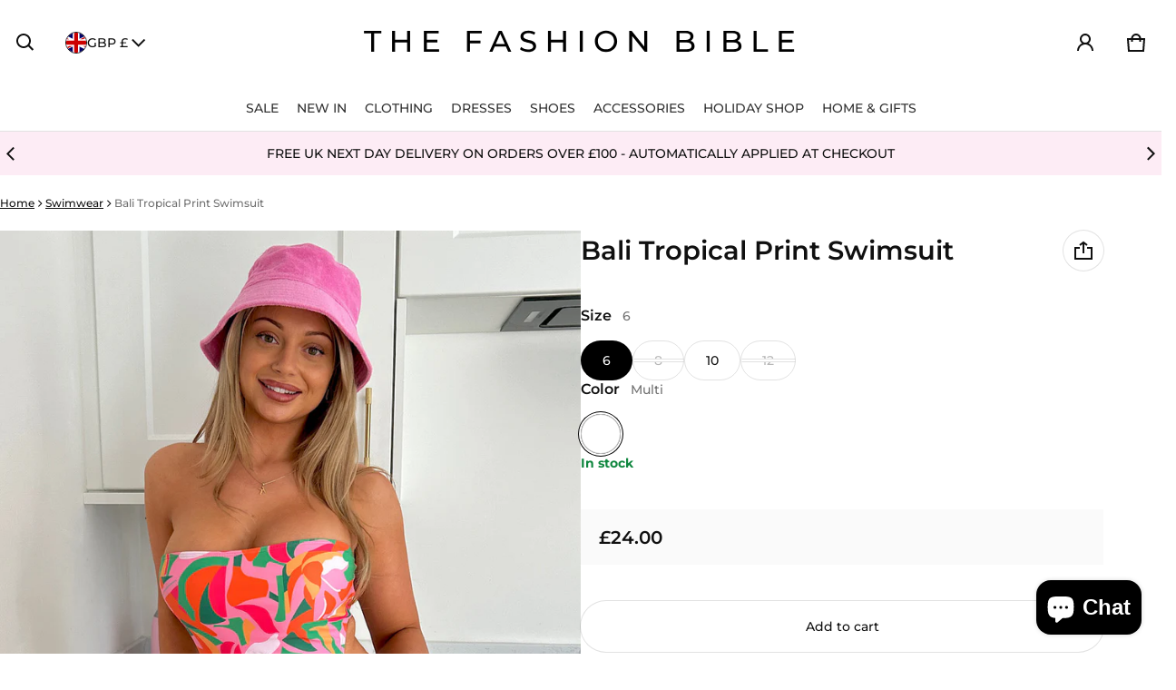

--- FILE ---
content_type: text/javascript; charset=utf-8
request_url: https://www.thefashionbible.co.uk/products/yasmine-pink-floral-co-ord.js
body_size: 399
content:
{"id":9810632933714,"title":"Yasmine Pink Floral Co-ord","handle":"yasmine-pink-floral-co-ord","description":"\u003cdiv data-pm-slice=\"1 1 []\" style=\"text-align: center;\" data-mce-fragment=\"1\"\u003e\n\u003cp\u003eThis co-ord comes with a bandeau top and maxi skirt with a side split leg, it features a vibrant pink and green floral pattern\u003cbr\u003e\u003cb\u003e\u003c\/b\u003e\u003c\/p\u003e\n\u003c\/div\u003e\n\u003cdiv data-pm-slice=\"1 1 []\" style=\"text-align: center;\" data-mce-fragment=\"1\"\u003eMaterial - 95% polyester 5% elastane\u003c\/div\u003e\n\u003cdiv data-pm-slice=\"1 1 []\" style=\"text-align: center;\" data-mce-fragment=\"1\"\u003eMachine washable - 30 degrees\u003c\/div\u003e","published_at":"2024-12-02T15:44:00+00:00","created_at":"2024-12-02T15:44:09+00:00","vendor":"The Fashion Bible","type":"Co-ord","tags":["10","12","6","8","Clothing","Co-Ords","Floral","Green","New Arrivals","Pink","The Fashion Bible"],"price":3500,"price_min":3500,"price_max":3500,"available":false,"price_varies":false,"compare_at_price":null,"compare_at_price_min":0,"compare_at_price_max":0,"compare_at_price_varies":false,"variants":[{"id":49884833513810,"title":"6 \/ Pink","option1":"6","option2":"Pink","option3":null,"sku":null,"requires_shipping":true,"taxable":true,"featured_image":null,"available":false,"name":"Yasmine Pink Floral Co-ord - 6 \/ Pink","public_title":"6 \/ Pink","options":["6","Pink"],"price":3500,"weight":160,"compare_at_price":null,"inventory_management":"shopify","barcode":"A303","requires_selling_plan":false,"selling_plan_allocations":[]},{"id":49884833546578,"title":"8 \/ Pink","option1":"8","option2":"Pink","option3":null,"sku":null,"requires_shipping":true,"taxable":true,"featured_image":null,"available":false,"name":"Yasmine Pink Floral Co-ord - 8 \/ Pink","public_title":"8 \/ Pink","options":["8","Pink"],"price":3500,"weight":160,"compare_at_price":null,"inventory_management":"shopify","barcode":"A303","requires_selling_plan":false,"selling_plan_allocations":[]},{"id":49884833579346,"title":"10 \/ Pink","option1":"10","option2":"Pink","option3":null,"sku":null,"requires_shipping":true,"taxable":true,"featured_image":null,"available":false,"name":"Yasmine Pink Floral Co-ord - 10 \/ Pink","public_title":"10 \/ Pink","options":["10","Pink"],"price":3500,"weight":160,"compare_at_price":null,"inventory_management":"shopify","barcode":"A303","requires_selling_plan":false,"selling_plan_allocations":[]},{"id":49884833612114,"title":"12 \/ Pink","option1":"12","option2":"Pink","option3":null,"sku":null,"requires_shipping":true,"taxable":true,"featured_image":null,"available":false,"name":"Yasmine Pink Floral Co-ord - 12 \/ Pink","public_title":"12 \/ Pink","options":["12","Pink"],"price":3500,"weight":160,"compare_at_price":null,"inventory_management":"shopify","barcode":"A303","requires_selling_plan":false,"selling_plan_allocations":[]}],"images":["\/\/cdn.shopify.com\/s\/files\/1\/0925\/6501\/2818\/files\/0A77A2C1-861D-484B-A2ED-EF7402B641AA.jpg?v=1733154250","\/\/cdn.shopify.com\/s\/files\/1\/0925\/6501\/2818\/files\/99B5D27B-DBA6-4FDB-B303-8438C6DB7CC2.jpg?v=1733154250","\/\/cdn.shopify.com\/s\/files\/1\/0925\/6501\/2818\/files\/8745D764-DF95-4659-8272-F6E819354E61.jpg?v=1733154250","\/\/cdn.shopify.com\/s\/files\/1\/0925\/6501\/2818\/files\/7EE9C7FC-7909-4652-B983-A984C5DF5D5E.jpg?v=1733154250","\/\/cdn.shopify.com\/s\/files\/1\/0925\/6501\/2818\/files\/F61016F3-68A8-4D0B-AEFF-B34C0568C7FE.jpg?v=1733154250"],"featured_image":"\/\/cdn.shopify.com\/s\/files\/1\/0925\/6501\/2818\/files\/0A77A2C1-861D-484B-A2ED-EF7402B641AA.jpg?v=1733154250","options":[{"name":"Size","position":1,"values":["6","8","10","12"]},{"name":"Color","position":2,"values":["Pink"]}],"url":"\/products\/yasmine-pink-floral-co-ord","media":[{"alt":null,"id":48152074748242,"position":1,"preview_image":{"aspect_ratio":0.667,"height":1500,"width":1000,"src":"https:\/\/cdn.shopify.com\/s\/files\/1\/0925\/6501\/2818\/files\/0A77A2C1-861D-484B-A2ED-EF7402B641AA.jpg?v=1733154250"},"aspect_ratio":0.667,"height":1500,"media_type":"image","src":"https:\/\/cdn.shopify.com\/s\/files\/1\/0925\/6501\/2818\/files\/0A77A2C1-861D-484B-A2ED-EF7402B641AA.jpg?v=1733154250","width":1000},{"alt":null,"id":48152074781010,"position":2,"preview_image":{"aspect_ratio":0.667,"height":1500,"width":1000,"src":"https:\/\/cdn.shopify.com\/s\/files\/1\/0925\/6501\/2818\/files\/99B5D27B-DBA6-4FDB-B303-8438C6DB7CC2.jpg?v=1733154250"},"aspect_ratio":0.667,"height":1500,"media_type":"image","src":"https:\/\/cdn.shopify.com\/s\/files\/1\/0925\/6501\/2818\/files\/99B5D27B-DBA6-4FDB-B303-8438C6DB7CC2.jpg?v=1733154250","width":1000},{"alt":null,"id":48152074813778,"position":3,"preview_image":{"aspect_ratio":0.667,"height":1500,"width":1000,"src":"https:\/\/cdn.shopify.com\/s\/files\/1\/0925\/6501\/2818\/files\/8745D764-DF95-4659-8272-F6E819354E61.jpg?v=1733154250"},"aspect_ratio":0.667,"height":1500,"media_type":"image","src":"https:\/\/cdn.shopify.com\/s\/files\/1\/0925\/6501\/2818\/files\/8745D764-DF95-4659-8272-F6E819354E61.jpg?v=1733154250","width":1000},{"alt":null,"id":48152074846546,"position":4,"preview_image":{"aspect_ratio":0.667,"height":1500,"width":1000,"src":"https:\/\/cdn.shopify.com\/s\/files\/1\/0925\/6501\/2818\/files\/7EE9C7FC-7909-4652-B983-A984C5DF5D5E.jpg?v=1733154250"},"aspect_ratio":0.667,"height":1500,"media_type":"image","src":"https:\/\/cdn.shopify.com\/s\/files\/1\/0925\/6501\/2818\/files\/7EE9C7FC-7909-4652-B983-A984C5DF5D5E.jpg?v=1733154250","width":1000},{"alt":null,"id":48152074879314,"position":5,"preview_image":{"aspect_ratio":0.667,"height":1500,"width":1000,"src":"https:\/\/cdn.shopify.com\/s\/files\/1\/0925\/6501\/2818\/files\/F61016F3-68A8-4D0B-AEFF-B34C0568C7FE.jpg?v=1733154250"},"aspect_ratio":0.667,"height":1500,"media_type":"image","src":"https:\/\/cdn.shopify.com\/s\/files\/1\/0925\/6501\/2818\/files\/F61016F3-68A8-4D0B-AEFF-B34C0568C7FE.jpg?v=1733154250","width":1000}],"requires_selling_plan":false,"selling_plan_groups":[]}

--- FILE ---
content_type: text/javascript; charset=utf-8
request_url: https://www.thefashionbible.co.uk/products/zya-floral-shorts-co-ord.js
body_size: -21
content:
{"id":9810665177426,"title":"Maui Floral Tropical Co-ord","handle":"zya-floral-shorts-co-ord","description":"\u003cdiv style=\"text-align: center;\"\u003e\n\u003cp\u003eIndulge in the ultimate mix of style and comfort with our Maui floral tropical co-ord! This stunning set features a buttoned shirt and shorts with convenient pockets, perfect for summer or holidays\u003c\/p\u003e\n\u003c\/div\u003e\n\u003cdiv style=\"text-align: center;\"\u003eOne size will fit a UK 6-12 depending on desired fit\u003c\/div\u003e","published_at":"2024-12-02T15:56:46+00:00","created_at":"2024-12-02T15:56:53+00:00","vendor":"The Fashion Bible","type":"Co-ord","tags":["Clothing","Co-Ords","Multi","New Arrivals","One Size","The Fashion Bible"],"price":3900,"price_min":3900,"price_max":3900,"available":false,"price_varies":false,"compare_at_price":null,"compare_at_price_min":0,"compare_at_price_max":0,"compare_at_price_varies":false,"variants":[{"id":49884902981970,"title":"One Size \/ Multi","option1":"One Size","option2":"Multi","option3":null,"sku":null,"requires_shipping":true,"taxable":true,"featured_image":null,"available":false,"name":"Maui Floral Tropical Co-ord - One Size \/ Multi","public_title":"One Size \/ Multi","options":["One Size","Multi"],"price":3900,"weight":200,"compare_at_price":null,"inventory_management":"shopify","barcode":"A020","requires_selling_plan":false,"selling_plan_allocations":[]}],"images":["\/\/cdn.shopify.com\/s\/files\/1\/0925\/6501\/2818\/files\/DE983BDD-43E1-4E07-B9C9-E9CDC8AE826D.jpg?v=1733155013","\/\/cdn.shopify.com\/s\/files\/1\/0925\/6501\/2818\/files\/495D3B5C-90BB-40DA-8C1D-D35CC3DFB788.jpg?v=1733155013","\/\/cdn.shopify.com\/s\/files\/1\/0925\/6501\/2818\/files\/29164380-3C83-4F01-8693-A15D92BF9682.jpg?v=1733155013"],"featured_image":"\/\/cdn.shopify.com\/s\/files\/1\/0925\/6501\/2818\/files\/DE983BDD-43E1-4E07-B9C9-E9CDC8AE826D.jpg?v=1733155013","options":[{"name":"Size","position":1,"values":["One Size"]},{"name":"Color","position":2,"values":["Multi"]}],"url":"\/products\/zya-floral-shorts-co-ord","media":[{"alt":null,"id":48152120328530,"position":1,"preview_image":{"aspect_ratio":0.667,"height":1500,"width":1000,"src":"https:\/\/cdn.shopify.com\/s\/files\/1\/0925\/6501\/2818\/files\/DE983BDD-43E1-4E07-B9C9-E9CDC8AE826D.jpg?v=1733155013"},"aspect_ratio":0.667,"height":1500,"media_type":"image","src":"https:\/\/cdn.shopify.com\/s\/files\/1\/0925\/6501\/2818\/files\/DE983BDD-43E1-4E07-B9C9-E9CDC8AE826D.jpg?v=1733155013","width":1000},{"alt":null,"id":48152120361298,"position":2,"preview_image":{"aspect_ratio":0.667,"height":1500,"width":1000,"src":"https:\/\/cdn.shopify.com\/s\/files\/1\/0925\/6501\/2818\/files\/495D3B5C-90BB-40DA-8C1D-D35CC3DFB788.jpg?v=1733155013"},"aspect_ratio":0.667,"height":1500,"media_type":"image","src":"https:\/\/cdn.shopify.com\/s\/files\/1\/0925\/6501\/2818\/files\/495D3B5C-90BB-40DA-8C1D-D35CC3DFB788.jpg?v=1733155013","width":1000},{"alt":null,"id":48152120394066,"position":3,"preview_image":{"aspect_ratio":0.667,"height":1500,"width":1000,"src":"https:\/\/cdn.shopify.com\/s\/files\/1\/0925\/6501\/2818\/files\/29164380-3C83-4F01-8693-A15D92BF9682.jpg?v=1733155013"},"aspect_ratio":0.667,"height":1500,"media_type":"image","src":"https:\/\/cdn.shopify.com\/s\/files\/1\/0925\/6501\/2818\/files\/29164380-3C83-4F01-8693-A15D92BF9682.jpg?v=1733155013","width":1000}],"requires_selling_plan":false,"selling_plan_groups":[]}

--- FILE ---
content_type: text/javascript; charset=utf-8
request_url: https://www.thefashionbible.co.uk/products/black-embellished-fishnet-tights.js
body_size: 468
content:
{"id":9810815091026,"title":"Black Rhinestone Fishnet Crystal Glitter Tights","handle":"black-embellished-fishnet-tights","description":"\u003cdiv style=\"text-align: center;\"\u003e\u003c\/div\u003e\n\u003cdiv style=\"text-align: center;\"\u003e\u003cstrong data-mce-fragment=\"1\"\u003ePLEASE NOTE THAT THIS ITEM IS NON RETURNABLE DUE TO HYGIENE REASONS\u003c\/strong\u003e\u003c\/div\u003e\n\u003cdiv style=\"text-align: center;\"\u003eAccessorise your outfits with these black rhinestone crystal glitter fishnet tights\u003c\/div\u003e\n\u003cdiv style=\"text-align: center;\"\u003e\n\u003cdiv data-mce-fragment=\"1\"\u003eFeature rhinestone jewelled detail\u003c\/div\u003e\n\u003cdiv data-mce-fragment=\"1\"\u003eOne size will fit a UK size 6-18\u003c\/div\u003e\n\u003cdiv data-mce-fragment=\"1\"\u003e\u003c\/div\u003e\n\u003c\/div\u003e\n\u003cp\u003e \u003c\/p\u003e\n\u003cdiv data-mce-fragment=\"1\"\u003e\u003c\/div\u003e\n\u003cdiv style=\"text-align: center;\"\u003e\u003c\/div\u003e","published_at":"2024-12-02T19:30:04+00:00","created_at":"2024-12-02T19:30:13+00:00","vendor":"The Fashion Bible","type":"Trousers","tags":["Accessories","Black","New Arrivals","One Size","The Fashion Bible","Tights","Tights \u0026 Socks"],"price":1100,"price_min":1100,"price_max":1100,"available":true,"price_varies":false,"compare_at_price":null,"compare_at_price_min":0,"compare_at_price_max":0,"compare_at_price_varies":false,"variants":[{"id":49885660217682,"title":"One Size \/ Black","option1":"One Size","option2":"Black","option3":null,"sku":"22541","requires_shipping":true,"taxable":true,"featured_image":null,"available":true,"name":"Black Rhinestone Fishnet Crystal Glitter Tights - One Size \/ Black","public_title":"One Size \/ Black","options":["One Size","Black"],"price":1100,"weight":100,"compare_at_price":null,"inventory_management":"shopify","barcode":"A031","requires_selling_plan":false,"selling_plan_allocations":[]}],"images":["\/\/cdn.shopify.com\/s\/files\/1\/0925\/6501\/2818\/files\/DSC_1838.jpg?v=1733167813","\/\/cdn.shopify.com\/s\/files\/1\/0925\/6501\/2818\/files\/DSC_1834.jpg?v=1733167813","\/\/cdn.shopify.com\/s\/files\/1\/0925\/6501\/2818\/files\/DSC_1833.jpg?v=1733167813","\/\/cdn.shopify.com\/s\/files\/1\/0925\/6501\/2818\/files\/DSC_1835.jpg?v=1733167813"],"featured_image":"\/\/cdn.shopify.com\/s\/files\/1\/0925\/6501\/2818\/files\/DSC_1838.jpg?v=1733167813","options":[{"name":"Size","position":1,"values":["One Size"]},{"name":"Color","position":2,"values":["Black"]}],"url":"\/products\/black-embellished-fishnet-tights","media":[{"alt":null,"id":48153100812626,"position":1,"preview_image":{"aspect_ratio":0.667,"height":2048,"width":1367,"src":"https:\/\/cdn.shopify.com\/s\/files\/1\/0925\/6501\/2818\/files\/DSC_1838.jpg?v=1733167813"},"aspect_ratio":0.667,"height":2048,"media_type":"image","src":"https:\/\/cdn.shopify.com\/s\/files\/1\/0925\/6501\/2818\/files\/DSC_1838.jpg?v=1733167813","width":1367},{"alt":null,"id":48153100845394,"position":2,"preview_image":{"aspect_ratio":0.667,"height":2048,"width":1367,"src":"https:\/\/cdn.shopify.com\/s\/files\/1\/0925\/6501\/2818\/files\/DSC_1834.jpg?v=1733167813"},"aspect_ratio":0.667,"height":2048,"media_type":"image","src":"https:\/\/cdn.shopify.com\/s\/files\/1\/0925\/6501\/2818\/files\/DSC_1834.jpg?v=1733167813","width":1367},{"alt":null,"id":48153100878162,"position":3,"preview_image":{"aspect_ratio":0.667,"height":2048,"width":1367,"src":"https:\/\/cdn.shopify.com\/s\/files\/1\/0925\/6501\/2818\/files\/DSC_1833.jpg?v=1733167813"},"aspect_ratio":0.667,"height":2048,"media_type":"image","src":"https:\/\/cdn.shopify.com\/s\/files\/1\/0925\/6501\/2818\/files\/DSC_1833.jpg?v=1733167813","width":1367},{"alt":null,"id":48153100910930,"position":4,"preview_image":{"aspect_ratio":0.667,"height":2048,"width":1367,"src":"https:\/\/cdn.shopify.com\/s\/files\/1\/0925\/6501\/2818\/files\/DSC_1835.jpg?v=1733167813"},"aspect_ratio":0.667,"height":2048,"media_type":"image","src":"https:\/\/cdn.shopify.com\/s\/files\/1\/0925\/6501\/2818\/files\/DSC_1835.jpg?v=1733167813","width":1367}],"requires_selling_plan":false,"selling_plan_groups":[]}

--- FILE ---
content_type: text/javascript; charset=utf-8
request_url: https://www.thefashionbible.co.uk/products/multicoloured-sequin-disc-top.js
body_size: 680
content:
{"id":9810725568850,"title":"Harley Multicoloured Rainbow Sequin Disc Top","handle":"multicoloured-sequin-disc-top","description":"\u003cp style=\"text-align: center;\" data-mce-style=\"text-align: center;\"\u003e\u003cstrong\u003e\u003c\/strong\u003e\u003cspan data-mce-fragment=\"1\"\u003eThis top features large multicoloured sequin discs and a cropped fit, perfect for festivals\u003c\/span\u003e\u003c\/p\u003e\n\u003cp style=\"text-align: center;\" data-mce-style=\"text-align: center;\"\u003e\u003cspan data-mce-fragment=\"1\"\u003eOne size will fit a UK 6-10\u003c\/span\u003e\u003c\/p\u003e","published_at":"2024-12-02T17:06:43+00:00","created_at":"2024-12-02T17:06:54+00:00","vendor":"The Fashion Bible","type":"Top","tags":["Clothing","Crop Tops","Multi","New Arrivals","One Size","The Fashion Bible","Tops"],"price":2800,"price_min":2800,"price_max":2800,"available":false,"price_varies":false,"compare_at_price":null,"compare_at_price_min":0,"compare_at_price_max":0,"compare_at_price_varies":false,"variants":[{"id":49885154705746,"title":"One Size \/ Multi","option1":"One Size","option2":"Multi","option3":null,"sku":"","requires_shipping":true,"taxable":true,"featured_image":null,"available":false,"name":"Harley Multicoloured Rainbow Sequin Disc Top - One Size \/ Multi","public_title":"One Size \/ Multi","options":["One Size","Multi"],"price":2800,"weight":100,"compare_at_price":null,"inventory_management":"shopify","barcode":"A426","requires_selling_plan":false,"selling_plan_allocations":[]}],"images":["\/\/cdn.shopify.com\/s\/files\/1\/0925\/6501\/2818\/files\/image_c162a68f-44c8-43ae-9b45-f68d86dc36d3.jpg?v=1733159214","\/\/cdn.shopify.com\/s\/files\/1\/0925\/6501\/2818\/files\/image_5efb2a6f-8a9f-4741-8242-ffefb203c7f2.jpg?v=1733159214","\/\/cdn.shopify.com\/s\/files\/1\/0925\/6501\/2818\/files\/image_3abb1301-046b-4698-a594-5a1ccf387803.jpg?v=1733159214","\/\/cdn.shopify.com\/s\/files\/1\/0925\/6501\/2818\/files\/image_007aa4bb-b84c-4df4-96ce-3b14d9889d36.jpg?v=1733159214","\/\/cdn.shopify.com\/s\/files\/1\/0925\/6501\/2818\/files\/image_c7de77f3-0167-4fd2-ac1e-34f24f55c172.jpg?v=1733159214"],"featured_image":"\/\/cdn.shopify.com\/s\/files\/1\/0925\/6501\/2818\/files\/image_c162a68f-44c8-43ae-9b45-f68d86dc36d3.jpg?v=1733159214","options":[{"name":"Size","position":1,"values":["One Size"]},{"name":"Color","position":2,"values":["Multi"]}],"url":"\/products\/multicoloured-sequin-disc-top","media":[{"alt":null,"id":48152453579090,"position":1,"preview_image":{"aspect_ratio":0.667,"height":1500,"width":1000,"src":"https:\/\/cdn.shopify.com\/s\/files\/1\/0925\/6501\/2818\/files\/image_c162a68f-44c8-43ae-9b45-f68d86dc36d3.jpg?v=1733159214"},"aspect_ratio":0.667,"height":1500,"media_type":"image","src":"https:\/\/cdn.shopify.com\/s\/files\/1\/0925\/6501\/2818\/files\/image_c162a68f-44c8-43ae-9b45-f68d86dc36d3.jpg?v=1733159214","width":1000},{"alt":null,"id":48152453611858,"position":2,"preview_image":{"aspect_ratio":0.667,"height":1500,"width":1000,"src":"https:\/\/cdn.shopify.com\/s\/files\/1\/0925\/6501\/2818\/files\/image_5efb2a6f-8a9f-4741-8242-ffefb203c7f2.jpg?v=1733159214"},"aspect_ratio":0.667,"height":1500,"media_type":"image","src":"https:\/\/cdn.shopify.com\/s\/files\/1\/0925\/6501\/2818\/files\/image_5efb2a6f-8a9f-4741-8242-ffefb203c7f2.jpg?v=1733159214","width":1000},{"alt":null,"id":48152453644626,"position":3,"preview_image":{"aspect_ratio":0.667,"height":1500,"width":1000,"src":"https:\/\/cdn.shopify.com\/s\/files\/1\/0925\/6501\/2818\/files\/image_3abb1301-046b-4698-a594-5a1ccf387803.jpg?v=1733159214"},"aspect_ratio":0.667,"height":1500,"media_type":"image","src":"https:\/\/cdn.shopify.com\/s\/files\/1\/0925\/6501\/2818\/files\/image_3abb1301-046b-4698-a594-5a1ccf387803.jpg?v=1733159214","width":1000},{"alt":null,"id":48152453677394,"position":4,"preview_image":{"aspect_ratio":0.667,"height":1500,"width":1000,"src":"https:\/\/cdn.shopify.com\/s\/files\/1\/0925\/6501\/2818\/files\/image_007aa4bb-b84c-4df4-96ce-3b14d9889d36.jpg?v=1733159214"},"aspect_ratio":0.667,"height":1500,"media_type":"image","src":"https:\/\/cdn.shopify.com\/s\/files\/1\/0925\/6501\/2818\/files\/image_007aa4bb-b84c-4df4-96ce-3b14d9889d36.jpg?v=1733159214","width":1000},{"alt":null,"id":48152453710162,"position":5,"preview_image":{"aspect_ratio":0.667,"height":1500,"width":1000,"src":"https:\/\/cdn.shopify.com\/s\/files\/1\/0925\/6501\/2818\/files\/image_c7de77f3-0167-4fd2-ac1e-34f24f55c172.jpg?v=1733159214"},"aspect_ratio":0.667,"height":1500,"media_type":"image","src":"https:\/\/cdn.shopify.com\/s\/files\/1\/0925\/6501\/2818\/files\/image_c7de77f3-0167-4fd2-ac1e-34f24f55c172.jpg?v=1733159214","width":1000}],"requires_selling_plan":false,"selling_plan_groups":[]}

--- FILE ---
content_type: text/javascript; charset=utf-8
request_url: https://www.thefashionbible.co.uk/products/tamzin-black-seamless-jumpsuit.js
body_size: 668
content:
{"id":9810628608338,"title":"Tamzin Black Seamless Ruched Jumpsuit","handle":"tamzin-black-seamless-jumpsuit","description":"\u003cp style=\"text-align: center;\"\u003eOur Tamzin black jumpsuit is designed for the gym and perfect for loungewear, this seamless jumpsuit features a removable padded bust, flared legs and a ruched bum effect\u003c\/p\u003e\n\u003cp style=\"text-align: center;\"\u003eMaterial - 76% nylon 24% elasthanne\u003c\/p\u003e\n\u003cp style=\"text-align: center;\"\u003eHand wash recommended\u003c\/p\u003e\n\u003cp style=\"text-align: center;\"\u003eModel is 5ft 3\" and wears a UK size 6\u003c\/p\u003e\n\u003cp style=\"text-align: center;\"\u003eApprox. length - 141cm\u003c\/p\u003e\n\u003cdiv data-mce-fragment=\"1\" style=\"text-align: center;\"\u003e\u003cbr\u003e\u003c\/div\u003e","published_at":"2024-12-02T15:42:43+00:00","created_at":"2024-12-02T15:42:51+00:00","vendor":"The Fashion Bible","type":"Jumpsuits \u0026 Playsuits","tags":["10-12","12-14","6-8","Black","Clothing","Jumpsuits","Jumpsuits \u0026 Playsuits","Lounge Wear","New Arrivals","The Fashion Bible"],"price":2900,"price_min":2900,"price_max":2900,"available":true,"price_varies":false,"compare_at_price":null,"compare_at_price_min":0,"compare_at_price_max":0,"compare_at_price_varies":false,"variants":[{"id":49884827451730,"title":"6-8 \/ Black","option1":"6-8","option2":"Black","option3":null,"sku":null,"requires_shipping":true,"taxable":true,"featured_image":null,"available":false,"name":"Tamzin Black Seamless Ruched Jumpsuit - 6-8 \/ Black","public_title":"6-8 \/ Black","options":["6-8","Black"],"price":2900,"weight":249,"compare_at_price":null,"inventory_management":"shopify","barcode":"A300","requires_selling_plan":false,"selling_plan_allocations":[]},{"id":49884827484498,"title":"10-12 \/ Black","option1":"10-12","option2":"Black","option3":null,"sku":null,"requires_shipping":true,"taxable":true,"featured_image":null,"available":false,"name":"Tamzin Black Seamless Ruched Jumpsuit - 10-12 \/ Black","public_title":"10-12 \/ Black","options":["10-12","Black"],"price":2900,"weight":249,"compare_at_price":null,"inventory_management":"shopify","barcode":"A300","requires_selling_plan":false,"selling_plan_allocations":[]},{"id":49884827517266,"title":"12-14 \/ Black","option1":"12-14","option2":"Black","option3":null,"sku":null,"requires_shipping":true,"taxable":true,"featured_image":null,"available":true,"name":"Tamzin Black Seamless Ruched Jumpsuit - 12-14 \/ Black","public_title":"12-14 \/ Black","options":["12-14","Black"],"price":2900,"weight":249,"compare_at_price":null,"inventory_management":"shopify","barcode":"A300","requires_selling_plan":false,"selling_plan_allocations":[]}],"images":["\/\/cdn.shopify.com\/s\/files\/1\/0925\/6501\/2818\/files\/0A192C16-CC54-451C-99AD-7E78AB9249E8.jpg?v=1733154172","\/\/cdn.shopify.com\/s\/files\/1\/0925\/6501\/2818\/files\/212E7F1A-6E2C-459F-A8C6-98F3BE237880.jpg?v=1733154172","\/\/cdn.shopify.com\/s\/files\/1\/0925\/6501\/2818\/files\/136EF2ED-5992-40A5-84A4-612708886CE4.jpg?v=1733154172","\/\/cdn.shopify.com\/s\/files\/1\/0925\/6501\/2818\/files\/05EF230A-9B60-4113-8A6A-AE8308A5A5B0.jpg?v=1733154172"],"featured_image":"\/\/cdn.shopify.com\/s\/files\/1\/0925\/6501\/2818\/files\/0A192C16-CC54-451C-99AD-7E78AB9249E8.jpg?v=1733154172","options":[{"name":"Size","position":1,"values":["6-8","10-12","12-14"]},{"name":"Color","position":2,"values":["Black"]}],"url":"\/products\/tamzin-black-seamless-jumpsuit","media":[{"alt":null,"id":48152071668050,"position":1,"preview_image":{"aspect_ratio":0.667,"height":1500,"width":1000,"src":"https:\/\/cdn.shopify.com\/s\/files\/1\/0925\/6501\/2818\/files\/0A192C16-CC54-451C-99AD-7E78AB9249E8.jpg?v=1733154172"},"aspect_ratio":0.667,"height":1500,"media_type":"image","src":"https:\/\/cdn.shopify.com\/s\/files\/1\/0925\/6501\/2818\/files\/0A192C16-CC54-451C-99AD-7E78AB9249E8.jpg?v=1733154172","width":1000},{"alt":null,"id":48152071700818,"position":2,"preview_image":{"aspect_ratio":0.667,"height":1500,"width":1000,"src":"https:\/\/cdn.shopify.com\/s\/files\/1\/0925\/6501\/2818\/files\/212E7F1A-6E2C-459F-A8C6-98F3BE237880.jpg?v=1733154172"},"aspect_ratio":0.667,"height":1500,"media_type":"image","src":"https:\/\/cdn.shopify.com\/s\/files\/1\/0925\/6501\/2818\/files\/212E7F1A-6E2C-459F-A8C6-98F3BE237880.jpg?v=1733154172","width":1000},{"alt":null,"id":48152071733586,"position":3,"preview_image":{"aspect_ratio":0.667,"height":1500,"width":1000,"src":"https:\/\/cdn.shopify.com\/s\/files\/1\/0925\/6501\/2818\/files\/136EF2ED-5992-40A5-84A4-612708886CE4.jpg?v=1733154172"},"aspect_ratio":0.667,"height":1500,"media_type":"image","src":"https:\/\/cdn.shopify.com\/s\/files\/1\/0925\/6501\/2818\/files\/136EF2ED-5992-40A5-84A4-612708886CE4.jpg?v=1733154172","width":1000},{"alt":null,"id":48152071766354,"position":4,"preview_image":{"aspect_ratio":0.667,"height":1500,"width":1000,"src":"https:\/\/cdn.shopify.com\/s\/files\/1\/0925\/6501\/2818\/files\/05EF230A-9B60-4113-8A6A-AE8308A5A5B0.jpg?v=1733154172"},"aspect_ratio":0.667,"height":1500,"media_type":"image","src":"https:\/\/cdn.shopify.com\/s\/files\/1\/0925\/6501\/2818\/files\/05EF230A-9B60-4113-8A6A-AE8308A5A5B0.jpg?v=1733154172","width":1000}],"requires_selling_plan":false,"selling_plan_groups":[]}

--- FILE ---
content_type: text/javascript; charset=utf-8
request_url: https://www.thefashionbible.co.uk/products/zoey-pink-ribbed-racerback-unitard.js
body_size: 644
content:
{"id":9810676580690,"title":"Zoey Pink Ribbed Racerback Unitard","handle":"zoey-pink-ribbed-racerback-unitard","description":"\u003cdiv style=\"text-align: center;\"\u003e\n\u003cp data-mce-fragment=\"1\"\u003eThis pink bum scrunch unitard features a ruched contoured effect to emphasize curves and provide a flattering fit, perfect for the gym \u003c\/p\u003e\n\u003cp data-mce-fragment=\"1\"\u003eMaterial - 90% nylon 10% elasthanne\u003c\/p\u003e\n\u003cp data-mce-fragment=\"1\"\u003eMachine washable - 30 degrees\u003c\/p\u003e\n\u003c\/div\u003e\n\u003cdiv style=\"text-align: center;\"\u003e\u003c\/div\u003e","published_at":"2024-12-02T16:16:43+00:00","created_at":"2024-12-02T16:16:49+00:00","vendor":"The Fashion Bible","type":"Co-ord","tags":["12-14","6-10","Clothing","Jumpsuits \u0026 Playsuits","Lounge Wear","New Arrivals","Pink","Playsuits","The Fashion Bible"],"price":2200,"price_min":2200,"price_max":2200,"available":false,"price_varies":false,"compare_at_price":null,"compare_at_price_min":0,"compare_at_price_max":0,"compare_at_price_varies":false,"variants":[{"id":49884943417682,"title":"6-10 \/ Pink","option1":"6-10","option2":"Pink","option3":null,"sku":null,"requires_shipping":true,"taxable":true,"featured_image":null,"available":false,"name":"Zoey Pink Ribbed Racerback Unitard - 6-10 \/ Pink","public_title":"6-10 \/ Pink","options":["6-10","Pink"],"price":2200,"weight":160,"compare_at_price":null,"inventory_management":"shopify","barcode":null,"requires_selling_plan":false,"selling_plan_allocations":[]},{"id":49884943450450,"title":"12-14 \/ Pink","option1":"12-14","option2":"Pink","option3":null,"sku":null,"requires_shipping":true,"taxable":true,"featured_image":null,"available":false,"name":"Zoey Pink Ribbed Racerback Unitard - 12-14 \/ Pink","public_title":"12-14 \/ Pink","options":["12-14","Pink"],"price":2200,"weight":160,"compare_at_price":null,"inventory_management":"shopify","barcode":null,"requires_selling_plan":false,"selling_plan_allocations":[]}],"images":["\/\/cdn.shopify.com\/s\/files\/1\/0925\/6501\/2818\/files\/E44DA540-5962-4761-8456-B0D81E0C919D.jpg?v=1733156209","\/\/cdn.shopify.com\/s\/files\/1\/0925\/6501\/2818\/files\/7A45F57F-A435-49E2-BE7F-6A03BF480170.jpg?v=1733156209","\/\/cdn.shopify.com\/s\/files\/1\/0925\/6501\/2818\/files\/2DF1DC68-BF63-45E5-B1B6-FDFEA3BE4552.jpg?v=1733156209"],"featured_image":"\/\/cdn.shopify.com\/s\/files\/1\/0925\/6501\/2818\/files\/E44DA540-5962-4761-8456-B0D81E0C919D.jpg?v=1733156209","options":[{"name":"Size","position":1,"values":["6-10","12-14"]},{"name":"Color","position":2,"values":["Pink"]}],"url":"\/products\/zoey-pink-ribbed-racerback-unitard","media":[{"alt":null,"id":48152196153682,"position":1,"preview_image":{"aspect_ratio":0.667,"height":1500,"width":1000,"src":"https:\/\/cdn.shopify.com\/s\/files\/1\/0925\/6501\/2818\/files\/E44DA540-5962-4761-8456-B0D81E0C919D.jpg?v=1733156209"},"aspect_ratio":0.667,"height":1500,"media_type":"image","src":"https:\/\/cdn.shopify.com\/s\/files\/1\/0925\/6501\/2818\/files\/E44DA540-5962-4761-8456-B0D81E0C919D.jpg?v=1733156209","width":1000},{"alt":null,"id":48152196186450,"position":2,"preview_image":{"aspect_ratio":0.667,"height":1500,"width":1000,"src":"https:\/\/cdn.shopify.com\/s\/files\/1\/0925\/6501\/2818\/files\/7A45F57F-A435-49E2-BE7F-6A03BF480170.jpg?v=1733156209"},"aspect_ratio":0.667,"height":1500,"media_type":"image","src":"https:\/\/cdn.shopify.com\/s\/files\/1\/0925\/6501\/2818\/files\/7A45F57F-A435-49E2-BE7F-6A03BF480170.jpg?v=1733156209","width":1000},{"alt":null,"id":48152196219218,"position":3,"preview_image":{"aspect_ratio":0.667,"height":1500,"width":1000,"src":"https:\/\/cdn.shopify.com\/s\/files\/1\/0925\/6501\/2818\/files\/2DF1DC68-BF63-45E5-B1B6-FDFEA3BE4552.jpg?v=1733156209"},"aspect_ratio":0.667,"height":1500,"media_type":"image","src":"https:\/\/cdn.shopify.com\/s\/files\/1\/0925\/6501\/2818\/files\/2DF1DC68-BF63-45E5-B1B6-FDFEA3BE4552.jpg?v=1733156209","width":1000}],"requires_selling_plan":false,"selling_plan_groups":[]}

--- FILE ---
content_type: text/javascript; charset=utf-8
request_url: https://www.thefashionbible.co.uk/products/rea-blue-denim-diamante-jeans.js
body_size: 106
content:
{"id":9835640095058,"title":"Rea Blue Denim Diamante Jeans","handle":"rea-blue-denim-diamante-jeans","description":"\u003cp style=\"text-align: center;\"\u003eIntroducing our Rea blue denim jeans, crafted with a stretchy straight leg design. These jeans feature stunning rhinestones that add a touch of glamour to your outfit\u003c\/p\u003e\n\u003cp style=\"text-align: center;\"\u003eApprox. length - 43\"\u003c\/p\u003e","published_at":"2024-12-18T19:04:37+00:00","created_at":"2024-12-17T16:27:19+00:00","vendor":"The Fashion Bible","type":"Jeans","tags":["10","12","14","6","8","Blue","Clothing","Jeans","New Arrivals","The Fashion Bible","Trousers"],"price":4900,"price_min":4900,"price_max":4900,"available":false,"price_varies":false,"compare_at_price":null,"compare_at_price_min":0,"compare_at_price_max":0,"compare_at_price_varies":false,"variants":[{"id":49955529032018,"title":"6 \/ Blue","option1":"6","option2":"Blue","option3":null,"sku":null,"requires_shipping":true,"taxable":true,"featured_image":null,"available":false,"name":"Rea Blue Denim Diamante Jeans - 6 \/ Blue","public_title":"6 \/ Blue","options":["6","Blue"],"price":4900,"weight":100,"compare_at_price":null,"inventory_management":"shopify","barcode":null,"requires_selling_plan":false,"selling_plan_allocations":[]},{"id":49955529064786,"title":"8 \/ Blue","option1":"8","option2":"Blue","option3":null,"sku":null,"requires_shipping":true,"taxable":true,"featured_image":null,"available":false,"name":"Rea Blue Denim Diamante Jeans - 8 \/ Blue","public_title":"8 \/ Blue","options":["8","Blue"],"price":4900,"weight":100,"compare_at_price":null,"inventory_management":"shopify","barcode":null,"requires_selling_plan":false,"selling_plan_allocations":[]},{"id":49955529097554,"title":"10 \/ Blue","option1":"10","option2":"Blue","option3":null,"sku":null,"requires_shipping":true,"taxable":true,"featured_image":null,"available":false,"name":"Rea Blue Denim Diamante Jeans - 10 \/ Blue","public_title":"10 \/ Blue","options":["10","Blue"],"price":4900,"weight":100,"compare_at_price":null,"inventory_management":"shopify","barcode":null,"requires_selling_plan":false,"selling_plan_allocations":[]},{"id":49955529130322,"title":"12 \/ Blue","option1":"12","option2":"Blue","option3":null,"sku":null,"requires_shipping":true,"taxable":true,"featured_image":null,"available":false,"name":"Rea Blue Denim Diamante Jeans - 12 \/ Blue","public_title":"12 \/ Blue","options":["12","Blue"],"price":4900,"weight":100,"compare_at_price":null,"inventory_management":"shopify","barcode":null,"requires_selling_plan":false,"selling_plan_allocations":[]},{"id":49955529163090,"title":"14 \/ Blue","option1":"14","option2":"Blue","option3":null,"sku":null,"requires_shipping":true,"taxable":true,"featured_image":null,"available":false,"name":"Rea Blue Denim Diamante Jeans - 14 \/ Blue","public_title":"14 \/ Blue","options":["14","Blue"],"price":4900,"weight":100,"compare_at_price":null,"inventory_management":"shopify","barcode":null,"requires_selling_plan":false,"selling_plan_allocations":[]}],"images":["\/\/cdn.shopify.com\/s\/files\/1\/0925\/6501\/2818\/files\/8743BE69-FA70-420A-92D2-5A0E6D6A4A2B.jpg?v=1734564951","\/\/cdn.shopify.com\/s\/files\/1\/0925\/6501\/2818\/files\/4BD98536-9617-4B6B-92A8-6A4A0A21404C.jpg?v=1734564951","\/\/cdn.shopify.com\/s\/files\/1\/0925\/6501\/2818\/files\/27F4A0A6-1FCF-43C9-BE20-C8B5604B7C20.jpg?v=1734564951","\/\/cdn.shopify.com\/s\/files\/1\/0925\/6501\/2818\/files\/3F39957C-A68F-4D7F-86E5-DBA5340502D9.jpg?v=1734564951"],"featured_image":"\/\/cdn.shopify.com\/s\/files\/1\/0925\/6501\/2818\/files\/8743BE69-FA70-420A-92D2-5A0E6D6A4A2B.jpg?v=1734564951","options":[{"name":"Size","position":1,"values":["6","8","10","12","14"]},{"name":"Color","position":2,"values":["Blue"]}],"url":"\/products\/rea-blue-denim-diamante-jeans","media":[{"alt":null,"id":48285932650834,"position":1,"preview_image":{"aspect_ratio":0.667,"height":1500,"width":1000,"src":"https:\/\/cdn.shopify.com\/s\/files\/1\/0925\/6501\/2818\/files\/8743BE69-FA70-420A-92D2-5A0E6D6A4A2B.jpg?v=1734564951"},"aspect_ratio":0.667,"height":1500,"media_type":"image","src":"https:\/\/cdn.shopify.com\/s\/files\/1\/0925\/6501\/2818\/files\/8743BE69-FA70-420A-92D2-5A0E6D6A4A2B.jpg?v=1734564951","width":1000},{"alt":null,"id":48282607452498,"position":2,"preview_image":{"aspect_ratio":0.667,"height":1500,"width":1000,"src":"https:\/\/cdn.shopify.com\/s\/files\/1\/0925\/6501\/2818\/files\/4BD98536-9617-4B6B-92A8-6A4A0A21404C.jpg?v=1734564951"},"aspect_ratio":0.667,"height":1500,"media_type":"image","src":"https:\/\/cdn.shopify.com\/s\/files\/1\/0925\/6501\/2818\/files\/4BD98536-9617-4B6B-92A8-6A4A0A21404C.jpg?v=1734564951","width":1000},{"alt":null,"id":48282607419730,"position":3,"preview_image":{"aspect_ratio":0.667,"height":1500,"width":1000,"src":"https:\/\/cdn.shopify.com\/s\/files\/1\/0925\/6501\/2818\/files\/27F4A0A6-1FCF-43C9-BE20-C8B5604B7C20.jpg?v=1734564951"},"aspect_ratio":0.667,"height":1500,"media_type":"image","src":"https:\/\/cdn.shopify.com\/s\/files\/1\/0925\/6501\/2818\/files\/27F4A0A6-1FCF-43C9-BE20-C8B5604B7C20.jpg?v=1734564951","width":1000},{"alt":null,"id":48282607485266,"position":4,"preview_image":{"aspect_ratio":0.667,"height":1500,"width":1000,"src":"https:\/\/cdn.shopify.com\/s\/files\/1\/0925\/6501\/2818\/files\/3F39957C-A68F-4D7F-86E5-DBA5340502D9.jpg?v=1734564951"},"aspect_ratio":0.667,"height":1500,"media_type":"image","src":"https:\/\/cdn.shopify.com\/s\/files\/1\/0925\/6501\/2818\/files\/3F39957C-A68F-4D7F-86E5-DBA5340502D9.jpg?v=1734564951","width":1000}],"requires_selling_plan":false,"selling_plan_groups":[]}

--- FILE ---
content_type: text/javascript; charset=utf-8
request_url: https://www.thefashionbible.co.uk/products/misa-brown-leopard-print-maxi-skirt.js
body_size: 184
content:
{"id":9810626609490,"title":"Misa Brown Leopard Print Maxi Skirt","handle":"misa-brown-leopard-print-maxi-skirt","description":"\u003cp style=\"text-align: center;\"\u003eOur Misa skirt features an elasticated waist for a comfortable fit and a bold leopard print design\u003c\/p\u003e\n\u003cp style=\"text-align: center;\"\u003eOne size will fit a UK 6-14 depending on desired fit\u003c\/p\u003e","published_at":"2024-12-02T15:41:28+00:00","created_at":"2024-12-02T15:41:39+00:00","vendor":"The Fashion Bible","type":"Skirt","tags":["Brown","Clothing","New Arrivals","One Size","shoptok","Skirts","The Fashion Bible"],"price":2200,"price_min":2200,"price_max":2200,"available":true,"price_varies":false,"compare_at_price":null,"compare_at_price_min":0,"compare_at_price_max":0,"compare_at_price_varies":false,"variants":[{"id":49884824535378,"title":"One Size \/ Brown","option1":"One Size","option2":"Brown","option3":null,"sku":"","requires_shipping":true,"taxable":true,"featured_image":null,"available":true,"name":"Misa Brown Leopard Print Maxi Skirt - One Size \/ Brown","public_title":"One Size \/ Brown","options":["One Size","Brown"],"price":2200,"weight":100,"compare_at_price":null,"inventory_management":"shopify","barcode":"A178","requires_selling_plan":false,"selling_plan_allocations":[]}],"images":["\/\/cdn.shopify.com\/s\/files\/1\/0925\/6501\/2818\/files\/AE11D6A1-C3F5-4CAC-A6D8-AA72EF75E45D.jpg?v=1733154099","\/\/cdn.shopify.com\/s\/files\/1\/0925\/6501\/2818\/files\/A8939796-2039-47F2-83A7-E4C87850E2D9.jpg?v=1733154099","\/\/cdn.shopify.com\/s\/files\/1\/0925\/6501\/2818\/files\/24F333A6-231E-43F0-81ED-5CA2B32BE50A.jpg?v=1733154099","\/\/cdn.shopify.com\/s\/files\/1\/0925\/6501\/2818\/files\/33AFBBB9-D0C7-468D-B6EB-AD425BB64D94.jpg?v=1733154099","\/\/cdn.shopify.com\/s\/files\/1\/0925\/6501\/2818\/files\/5A63C295-72D3-4E77-B4AE-2B8BDF8F8D9B.jpg?v=1733154099"],"featured_image":"\/\/cdn.shopify.com\/s\/files\/1\/0925\/6501\/2818\/files\/AE11D6A1-C3F5-4CAC-A6D8-AA72EF75E45D.jpg?v=1733154099","options":[{"name":"Size","position":1,"values":["One Size"]},{"name":"Color","position":2,"values":["Brown"]}],"url":"\/products\/misa-brown-leopard-print-maxi-skirt","media":[{"alt":null,"id":48152068424018,"position":1,"preview_image":{"aspect_ratio":0.667,"height":1500,"width":1000,"src":"https:\/\/cdn.shopify.com\/s\/files\/1\/0925\/6501\/2818\/files\/AE11D6A1-C3F5-4CAC-A6D8-AA72EF75E45D.jpg?v=1733154099"},"aspect_ratio":0.667,"height":1500,"media_type":"image","src":"https:\/\/cdn.shopify.com\/s\/files\/1\/0925\/6501\/2818\/files\/AE11D6A1-C3F5-4CAC-A6D8-AA72EF75E45D.jpg?v=1733154099","width":1000},{"alt":null,"id":48152068456786,"position":2,"preview_image":{"aspect_ratio":0.667,"height":1500,"width":1000,"src":"https:\/\/cdn.shopify.com\/s\/files\/1\/0925\/6501\/2818\/files\/A8939796-2039-47F2-83A7-E4C87850E2D9.jpg?v=1733154099"},"aspect_ratio":0.667,"height":1500,"media_type":"image","src":"https:\/\/cdn.shopify.com\/s\/files\/1\/0925\/6501\/2818\/files\/A8939796-2039-47F2-83A7-E4C87850E2D9.jpg?v=1733154099","width":1000},{"alt":null,"id":48152068489554,"position":3,"preview_image":{"aspect_ratio":0.667,"height":1500,"width":1000,"src":"https:\/\/cdn.shopify.com\/s\/files\/1\/0925\/6501\/2818\/files\/24F333A6-231E-43F0-81ED-5CA2B32BE50A.jpg?v=1733154099"},"aspect_ratio":0.667,"height":1500,"media_type":"image","src":"https:\/\/cdn.shopify.com\/s\/files\/1\/0925\/6501\/2818\/files\/24F333A6-231E-43F0-81ED-5CA2B32BE50A.jpg?v=1733154099","width":1000},{"alt":null,"id":48152068522322,"position":4,"preview_image":{"aspect_ratio":0.667,"height":1500,"width":1000,"src":"https:\/\/cdn.shopify.com\/s\/files\/1\/0925\/6501\/2818\/files\/33AFBBB9-D0C7-468D-B6EB-AD425BB64D94.jpg?v=1733154099"},"aspect_ratio":0.667,"height":1500,"media_type":"image","src":"https:\/\/cdn.shopify.com\/s\/files\/1\/0925\/6501\/2818\/files\/33AFBBB9-D0C7-468D-B6EB-AD425BB64D94.jpg?v=1733154099","width":1000},{"alt":null,"id":48152068555090,"position":5,"preview_image":{"aspect_ratio":0.667,"height":1500,"width":1000,"src":"https:\/\/cdn.shopify.com\/s\/files\/1\/0925\/6501\/2818\/files\/5A63C295-72D3-4E77-B4AE-2B8BDF8F8D9B.jpg?v=1733154099"},"aspect_ratio":0.667,"height":1500,"media_type":"image","src":"https:\/\/cdn.shopify.com\/s\/files\/1\/0925\/6501\/2818\/files\/5A63C295-72D3-4E77-B4AE-2B8BDF8F8D9B.jpg?v=1733154099","width":1000}],"requires_selling_plan":false,"selling_plan_groups":[]}

--- FILE ---
content_type: text/javascript; charset=utf-8
request_url: https://www.thefashionbible.co.uk/products/regina-beige-frill-co-ord.js
body_size: 707
content:
{"id":9810645942610,"title":"Regina Beige Frill Skirt Co-ord","handle":"regina-beige-frill-co-ord","description":"\u003cp style=\"text-align: center;\"\u003eOne size will fit a UK 6-14 depending on desired fit\u003c\/p\u003e\n\u003c!----\u003e","published_at":"2024-12-02T15:47:53+00:00","created_at":"2024-12-02T15:48:14+00:00","vendor":"The Fashion Bible","type":"Co-ord","tags":["Beige","Clothing","Co-Ords","New Arrivals","One Size","The Fashion Bible"],"price":4500,"price_min":4500,"price_max":4500,"available":true,"price_varies":false,"compare_at_price":null,"compare_at_price_min":0,"compare_at_price_max":0,"compare_at_price_varies":false,"variants":[{"id":49884855468370,"title":"One Size \/ Beige","option1":"One Size","option2":"Beige","option3":null,"sku":null,"requires_shipping":true,"taxable":true,"featured_image":null,"available":true,"name":"Regina Beige Frill Skirt Co-ord - One Size \/ Beige","public_title":"One Size \/ Beige","options":["One Size","Beige"],"price":4500,"weight":160,"compare_at_price":null,"inventory_management":"shopify","barcode":"A399","requires_selling_plan":false,"selling_plan_allocations":[]}],"images":["\/\/cdn.shopify.com\/s\/files\/1\/0925\/6501\/2818\/files\/68A30A93-1D3D-4CF3-A7F6-4ABE9B1CDA8D.jpg?v=1733154494","\/\/cdn.shopify.com\/s\/files\/1\/0925\/6501\/2818\/files\/B4D9A1E1-A18E-4A64-B440-D0FD255C2A31.jpg?v=1733154494","\/\/cdn.shopify.com\/s\/files\/1\/0925\/6501\/2818\/files\/2897C464-BADC-48AC-8AC0-DBAD03CDD250.jpg?v=1733154494","\/\/cdn.shopify.com\/s\/files\/1\/0925\/6501\/2818\/files\/17D745A7-E006-41CC-A4CD-E2420B89B088.jpg?v=1733154494","\/\/cdn.shopify.com\/s\/files\/1\/0925\/6501\/2818\/files\/BE03CD78-E39C-49EF-ABE8-D2F91C35CFB6.jpg?v=1733154494","\/\/cdn.shopify.com\/s\/files\/1\/0925\/6501\/2818\/files\/E4CF7CB3-2DC8-4A85-B0CF-96C21B209075.jpg?v=1733154494","\/\/cdn.shopify.com\/s\/files\/1\/0925\/6501\/2818\/files\/BEE5DA48-A25F-47FF-BD56-FF5E79D4F938.jpg?v=1733154494","\/\/cdn.shopify.com\/s\/files\/1\/0925\/6501\/2818\/files\/18BE2C35-5F70-46A7-8E10-A3ED5BF02A33.jpg?v=1733154494","\/\/cdn.shopify.com\/s\/files\/1\/0925\/6501\/2818\/files\/368ED903-6CC8-485B-9F50-7070FC6D84E6.jpg?v=1733154494","\/\/cdn.shopify.com\/s\/files\/1\/0925\/6501\/2818\/files\/BF67ACDE-BF3F-4F36-BFE3-6234C26541D7.jpg?v=1733154494"],"featured_image":"\/\/cdn.shopify.com\/s\/files\/1\/0925\/6501\/2818\/files\/68A30A93-1D3D-4CF3-A7F6-4ABE9B1CDA8D.jpg?v=1733154494","options":[{"name":"Size","position":1,"values":["One Size"]},{"name":"Color","position":2,"values":["Beige"]}],"url":"\/products\/regina-beige-frill-co-ord","media":[{"alt":null,"id":48152093131090,"position":1,"preview_image":{"aspect_ratio":0.667,"height":1500,"width":1000,"src":"https:\/\/cdn.shopify.com\/s\/files\/1\/0925\/6501\/2818\/files\/68A30A93-1D3D-4CF3-A7F6-4ABE9B1CDA8D.jpg?v=1733154494"},"aspect_ratio":0.667,"height":1500,"media_type":"image","src":"https:\/\/cdn.shopify.com\/s\/files\/1\/0925\/6501\/2818\/files\/68A30A93-1D3D-4CF3-A7F6-4ABE9B1CDA8D.jpg?v=1733154494","width":1000},{"alt":null,"id":48152093163858,"position":2,"preview_image":{"aspect_ratio":0.667,"height":1500,"width":1000,"src":"https:\/\/cdn.shopify.com\/s\/files\/1\/0925\/6501\/2818\/files\/B4D9A1E1-A18E-4A64-B440-D0FD255C2A31.jpg?v=1733154494"},"aspect_ratio":0.667,"height":1500,"media_type":"image","src":"https:\/\/cdn.shopify.com\/s\/files\/1\/0925\/6501\/2818\/files\/B4D9A1E1-A18E-4A64-B440-D0FD255C2A31.jpg?v=1733154494","width":1000},{"alt":null,"id":48152093196626,"position":3,"preview_image":{"aspect_ratio":0.667,"height":1500,"width":1000,"src":"https:\/\/cdn.shopify.com\/s\/files\/1\/0925\/6501\/2818\/files\/2897C464-BADC-48AC-8AC0-DBAD03CDD250.jpg?v=1733154494"},"aspect_ratio":0.667,"height":1500,"media_type":"image","src":"https:\/\/cdn.shopify.com\/s\/files\/1\/0925\/6501\/2818\/files\/2897C464-BADC-48AC-8AC0-DBAD03CDD250.jpg?v=1733154494","width":1000},{"alt":null,"id":48152093229394,"position":4,"preview_image":{"aspect_ratio":0.667,"height":1500,"width":1000,"src":"https:\/\/cdn.shopify.com\/s\/files\/1\/0925\/6501\/2818\/files\/17D745A7-E006-41CC-A4CD-E2420B89B088.jpg?v=1733154494"},"aspect_ratio":0.667,"height":1500,"media_type":"image","src":"https:\/\/cdn.shopify.com\/s\/files\/1\/0925\/6501\/2818\/files\/17D745A7-E006-41CC-A4CD-E2420B89B088.jpg?v=1733154494","width":1000},{"alt":null,"id":48152093262162,"position":5,"preview_image":{"aspect_ratio":0.667,"height":1500,"width":1000,"src":"https:\/\/cdn.shopify.com\/s\/files\/1\/0925\/6501\/2818\/files\/BE03CD78-E39C-49EF-ABE8-D2F91C35CFB6.jpg?v=1733154494"},"aspect_ratio":0.667,"height":1500,"media_type":"image","src":"https:\/\/cdn.shopify.com\/s\/files\/1\/0925\/6501\/2818\/files\/BE03CD78-E39C-49EF-ABE8-D2F91C35CFB6.jpg?v=1733154494","width":1000},{"alt":null,"id":48152093294930,"position":6,"preview_image":{"aspect_ratio":0.667,"height":1500,"width":1000,"src":"https:\/\/cdn.shopify.com\/s\/files\/1\/0925\/6501\/2818\/files\/E4CF7CB3-2DC8-4A85-B0CF-96C21B209075.jpg?v=1733154494"},"aspect_ratio":0.667,"height":1500,"media_type":"image","src":"https:\/\/cdn.shopify.com\/s\/files\/1\/0925\/6501\/2818\/files\/E4CF7CB3-2DC8-4A85-B0CF-96C21B209075.jpg?v=1733154494","width":1000},{"alt":null,"id":48152093327698,"position":7,"preview_image":{"aspect_ratio":0.667,"height":1500,"width":1000,"src":"https:\/\/cdn.shopify.com\/s\/files\/1\/0925\/6501\/2818\/files\/BEE5DA48-A25F-47FF-BD56-FF5E79D4F938.jpg?v=1733154494"},"aspect_ratio":0.667,"height":1500,"media_type":"image","src":"https:\/\/cdn.shopify.com\/s\/files\/1\/0925\/6501\/2818\/files\/BEE5DA48-A25F-47FF-BD56-FF5E79D4F938.jpg?v=1733154494","width":1000},{"alt":null,"id":48152093360466,"position":8,"preview_image":{"aspect_ratio":0.667,"height":1500,"width":1000,"src":"https:\/\/cdn.shopify.com\/s\/files\/1\/0925\/6501\/2818\/files\/18BE2C35-5F70-46A7-8E10-A3ED5BF02A33.jpg?v=1733154494"},"aspect_ratio":0.667,"height":1500,"media_type":"image","src":"https:\/\/cdn.shopify.com\/s\/files\/1\/0925\/6501\/2818\/files\/18BE2C35-5F70-46A7-8E10-A3ED5BF02A33.jpg?v=1733154494","width":1000},{"alt":null,"id":48152093393234,"position":9,"preview_image":{"aspect_ratio":0.667,"height":1500,"width":1000,"src":"https:\/\/cdn.shopify.com\/s\/files\/1\/0925\/6501\/2818\/files\/368ED903-6CC8-485B-9F50-7070FC6D84E6.jpg?v=1733154494"},"aspect_ratio":0.667,"height":1500,"media_type":"image","src":"https:\/\/cdn.shopify.com\/s\/files\/1\/0925\/6501\/2818\/files\/368ED903-6CC8-485B-9F50-7070FC6D84E6.jpg?v=1733154494","width":1000},{"alt":null,"id":48152093426002,"position":10,"preview_image":{"aspect_ratio":0.667,"height":1500,"width":1000,"src":"https:\/\/cdn.shopify.com\/s\/files\/1\/0925\/6501\/2818\/files\/BF67ACDE-BF3F-4F36-BFE3-6234C26541D7.jpg?v=1733154494"},"aspect_ratio":0.667,"height":1500,"media_type":"image","src":"https:\/\/cdn.shopify.com\/s\/files\/1\/0925\/6501\/2818\/files\/BF67ACDE-BF3F-4F36-BFE3-6234C26541D7.jpg?v=1733154494","width":1000}],"requires_selling_plan":false,"selling_plan_groups":[]}

--- FILE ---
content_type: text/javascript; charset=utf-8
request_url: https://www.thefashionbible.co.uk/products/black-faux-leather-fold-over-knee-high-boots.js
body_size: 294
content:
{"id":9873095393618,"title":"Black Faux Leather Fold Over Knee High Boots","handle":"black-faux-leather-fold-over-knee-high-boots","description":"\u003cdiv style=\"text-align: center;\"\u003e\n\u003cp\u003eSlip into style with these black faux leather knee high boots featuring a fold over design and gold buckle accent. These boots will elevate any outfit with a touch of sophistication\u003c\/p\u003e\n\u003c\/div\u003e\n\u003cp\u003e \u003c\/p\u003e\n\u003cp\u003e\u003cbr\u003e\u003c\/p\u003e","published_at":"2025-01-14T14:18:54+00:00","created_at":"2025-01-13T13:29:54+00:00","vendor":"The Fashion Bible","type":"Shoes","tags":["Black","Boots","New Arrivals","Shoes","The Fashion Bible","UK3","UK4","UK5","UK6","UK7","UK8"],"price":3600,"price_min":3600,"price_max":3600,"available":false,"price_varies":false,"compare_at_price":null,"compare_at_price_min":0,"compare_at_price_max":0,"compare_at_price_varies":false,"variants":[{"id":50080608682322,"title":"3 \/ Black","option1":"3","option2":"Black","option3":null,"sku":null,"requires_shipping":true,"taxable":true,"featured_image":null,"available":false,"name":"Black Faux Leather Fold Over Knee High Boots - 3 \/ Black","public_title":"3 \/ Black","options":["3","Black"],"price":3600,"weight":499,"compare_at_price":null,"inventory_management":"shopify","barcode":null,"requires_selling_plan":false,"selling_plan_allocations":[]},{"id":50080608715090,"title":"4 \/ Black","option1":"4","option2":"Black","option3":null,"sku":null,"requires_shipping":true,"taxable":true,"featured_image":null,"available":false,"name":"Black Faux Leather Fold Over Knee High Boots - 4 \/ Black","public_title":"4 \/ Black","options":["4","Black"],"price":3600,"weight":499,"compare_at_price":null,"inventory_management":"shopify","barcode":null,"requires_selling_plan":false,"selling_plan_allocations":[]},{"id":50080608747858,"title":"5 \/ Black","option1":"5","option2":"Black","option3":null,"sku":null,"requires_shipping":true,"taxable":true,"featured_image":null,"available":false,"name":"Black Faux Leather Fold Over Knee High Boots - 5 \/ Black","public_title":"5 \/ Black","options":["5","Black"],"price":3600,"weight":499,"compare_at_price":null,"inventory_management":"shopify","barcode":null,"requires_selling_plan":false,"selling_plan_allocations":[]},{"id":50080608780626,"title":"6 \/ Black","option1":"6","option2":"Black","option3":null,"sku":null,"requires_shipping":true,"taxable":true,"featured_image":null,"available":false,"name":"Black Faux Leather Fold Over Knee High Boots - 6 \/ Black","public_title":"6 \/ Black","options":["6","Black"],"price":3600,"weight":499,"compare_at_price":null,"inventory_management":"shopify","barcode":null,"requires_selling_plan":false,"selling_plan_allocations":[]},{"id":50080608813394,"title":"7 \/ Black","option1":"7","option2":"Black","option3":null,"sku":null,"requires_shipping":true,"taxable":true,"featured_image":null,"available":false,"name":"Black Faux Leather Fold Over Knee High Boots - 7 \/ Black","public_title":"7 \/ Black","options":["7","Black"],"price":3600,"weight":499,"compare_at_price":null,"inventory_management":"shopify","barcode":null,"requires_selling_plan":false,"selling_plan_allocations":[]},{"id":50080608846162,"title":"8 \/ Black","option1":"8","option2":"Black","option3":null,"sku":null,"requires_shipping":true,"taxable":true,"featured_image":null,"available":false,"name":"Black Faux Leather Fold Over Knee High Boots - 8 \/ Black","public_title":"8 \/ Black","options":["8","Black"],"price":3600,"weight":499,"compare_at_price":null,"inventory_management":"shopify","barcode":null,"requires_selling_plan":false,"selling_plan_allocations":[]}],"images":["\/\/cdn.shopify.com\/s\/files\/1\/0925\/6501\/2818\/files\/D39D5AAF-C117-470B-BFD4-6EF6023A4186.png?v=1736864729","\/\/cdn.shopify.com\/s\/files\/1\/0925\/6501\/2818\/files\/F43BBD37-A96D-4035-A56E-9EAA1CF68AC3.png?v=1736864729","\/\/cdn.shopify.com\/s\/files\/1\/0925\/6501\/2818\/files\/DE6C6CC6-6FF9-4B2E-9C04-FA5FF8503D31.png?v=1736864729","\/\/cdn.shopify.com\/s\/files\/1\/0925\/6501\/2818\/files\/16021CF6-AB97-411D-A924-7592FA82B405.png?v=1736864729"],"featured_image":"\/\/cdn.shopify.com\/s\/files\/1\/0925\/6501\/2818\/files\/D39D5AAF-C117-470B-BFD4-6EF6023A4186.png?v=1736864729","options":[{"name":"Size","position":1,"values":["3","4","5","6","7","8"]},{"name":"Color","position":2,"values":["Black"]}],"url":"\/products\/black-faux-leather-fold-over-knee-high-boots","media":[{"alt":null,"id":48504010047826,"position":1,"preview_image":{"aspect_ratio":0.667,"height":1500,"width":1000,"src":"https:\/\/cdn.shopify.com\/s\/files\/1\/0925\/6501\/2818\/files\/D39D5AAF-C117-470B-BFD4-6EF6023A4186.png?v=1736864729"},"aspect_ratio":0.667,"height":1500,"media_type":"image","src":"https:\/\/cdn.shopify.com\/s\/files\/1\/0925\/6501\/2818\/files\/D39D5AAF-C117-470B-BFD4-6EF6023A4186.png?v=1736864729","width":1000},{"alt":null,"id":48503998415186,"position":2,"preview_image":{"aspect_ratio":0.667,"height":1500,"width":1000,"src":"https:\/\/cdn.shopify.com\/s\/files\/1\/0925\/6501\/2818\/files\/F43BBD37-A96D-4035-A56E-9EAA1CF68AC3.png?v=1736864729"},"aspect_ratio":0.667,"height":1500,"media_type":"image","src":"https:\/\/cdn.shopify.com\/s\/files\/1\/0925\/6501\/2818\/files\/F43BBD37-A96D-4035-A56E-9EAA1CF68AC3.png?v=1736864729","width":1000},{"alt":null,"id":48503998382418,"position":3,"preview_image":{"aspect_ratio":0.667,"height":1500,"width":1000,"src":"https:\/\/cdn.shopify.com\/s\/files\/1\/0925\/6501\/2818\/files\/DE6C6CC6-6FF9-4B2E-9C04-FA5FF8503D31.png?v=1736864729"},"aspect_ratio":0.667,"height":1500,"media_type":"image","src":"https:\/\/cdn.shopify.com\/s\/files\/1\/0925\/6501\/2818\/files\/DE6C6CC6-6FF9-4B2E-9C04-FA5FF8503D31.png?v=1736864729","width":1000},{"alt":null,"id":48503998447954,"position":4,"preview_image":{"aspect_ratio":0.667,"height":1500,"width":1000,"src":"https:\/\/cdn.shopify.com\/s\/files\/1\/0925\/6501\/2818\/files\/16021CF6-AB97-411D-A924-7592FA82B405.png?v=1736864729"},"aspect_ratio":0.667,"height":1500,"media_type":"image","src":"https:\/\/cdn.shopify.com\/s\/files\/1\/0925\/6501\/2818\/files\/16021CF6-AB97-411D-A924-7592FA82B405.png?v=1736864729","width":1000}],"requires_selling_plan":false,"selling_plan_groups":[]}

--- FILE ---
content_type: text/javascript; charset=utf-8
request_url: https://www.thefashionbible.co.uk/products/gabbi-black-pu-strap-sandals.js
body_size: 152
content:
{"id":9810674319698,"title":"Gabbi Black PU Strap Sliders","handle":"gabbi-black-pu-strap-sandals","description":"\u003cp style=\"text-align: center;\" data-mce-style=\"text-align: center;\"\u003ePlatform Height - Approx 1.5 inches\u003cbr data-mce-fragment=\"1\"\u003eUpper Material - Synthetic\u003cbr data-mce-fragment=\"1\"\u003eLining Material - Synthetic\u003cbr data-mce-fragment=\"1\"\u003eSole - Rubber\u003cbr\u003e\u003c\/p\u003e\n\u003cbr\u003e","published_at":"2024-12-02T16:13:18+00:00","created_at":"2024-12-02T16:13:27+00:00","vendor":"The Fashion Bible","type":"Shoes","tags":["Black","New Arrivals","Sandals","Shoes","The Fashion Bible","UK3","UK4","UK5","UK6","UK7","UK8"],"price":2000,"price_min":2000,"price_max":2000,"available":false,"price_varies":false,"compare_at_price":null,"compare_at_price_min":0,"compare_at_price_max":0,"compare_at_price_varies":false,"variants":[{"id":49884935094610,"title":"UK 3","option1":"UK 3","option2":null,"option3":null,"sku":"","requires_shipping":true,"taxable":true,"featured_image":null,"available":false,"name":"Gabbi Black PU Strap Sliders - UK 3","public_title":"UK 3","options":["UK 3"],"price":2000,"weight":499,"compare_at_price":null,"inventory_management":"shopify","barcode":"A432","requires_selling_plan":false,"selling_plan_allocations":[]},{"id":49884935127378,"title":"UK 4","option1":"UK 4","option2":null,"option3":null,"sku":"","requires_shipping":true,"taxable":true,"featured_image":null,"available":false,"name":"Gabbi Black PU Strap Sliders - UK 4","public_title":"UK 4","options":["UK 4"],"price":2000,"weight":499,"compare_at_price":null,"inventory_management":"shopify","barcode":"A432","requires_selling_plan":false,"selling_plan_allocations":[]},{"id":49884935160146,"title":"UK 5","option1":"UK 5","option2":null,"option3":null,"sku":"","requires_shipping":true,"taxable":true,"featured_image":null,"available":false,"name":"Gabbi Black PU Strap Sliders - UK 5","public_title":"UK 5","options":["UK 5"],"price":2000,"weight":499,"compare_at_price":null,"inventory_management":"shopify","barcode":"A432","requires_selling_plan":false,"selling_plan_allocations":[]},{"id":49884935192914,"title":"UK 6","option1":"UK 6","option2":null,"option3":null,"sku":"","requires_shipping":true,"taxable":true,"featured_image":null,"available":false,"name":"Gabbi Black PU Strap Sliders - UK 6","public_title":"UK 6","options":["UK 6"],"price":2000,"weight":499,"compare_at_price":null,"inventory_management":"shopify","barcode":"A432","requires_selling_plan":false,"selling_plan_allocations":[]},{"id":49884935225682,"title":"UK 7","option1":"UK 7","option2":null,"option3":null,"sku":"","requires_shipping":true,"taxable":true,"featured_image":null,"available":false,"name":"Gabbi Black PU Strap Sliders - UK 7","public_title":"UK 7","options":["UK 7"],"price":2000,"weight":499,"compare_at_price":null,"inventory_management":"shopify","barcode":"A432","requires_selling_plan":false,"selling_plan_allocations":[]},{"id":49884935258450,"title":"UK 8","option1":"UK 8","option2":null,"option3":null,"sku":"","requires_shipping":true,"taxable":true,"featured_image":null,"available":false,"name":"Gabbi Black PU Strap Sliders - UK 8","public_title":"UK 8","options":["UK 8"],"price":2000,"weight":499,"compare_at_price":null,"inventory_management":"shopify","barcode":"A432","requires_selling_plan":false,"selling_plan_allocations":[]}],"images":["\/\/cdn.shopify.com\/s\/files\/1\/0925\/6501\/2818\/files\/9924C1D4-DB1F-422A-B353-0957460DDEFA.jpg?v=1733156007","\/\/cdn.shopify.com\/s\/files\/1\/0925\/6501\/2818\/files\/2B77AACD-74A6-43C3-971D-A73433A03AF0.jpg?v=1733156007","\/\/cdn.shopify.com\/s\/files\/1\/0925\/6501\/2818\/files\/7662BDFF-560F-44F5-931E-364B5A786ACE.jpg?v=1733156007","\/\/cdn.shopify.com\/s\/files\/1\/0925\/6501\/2818\/files\/3E0068C1-F1F6-4582-96F8-8E1FFD610F11.jpg?v=1733156007"],"featured_image":"\/\/cdn.shopify.com\/s\/files\/1\/0925\/6501\/2818\/files\/9924C1D4-DB1F-422A-B353-0957460DDEFA.jpg?v=1733156007","options":[{"name":"Size","position":1,"values":["UK 3","UK 4","UK 5","UK 6","UK 7","UK 8"]}],"url":"\/products\/gabbi-black-pu-strap-sandals","media":[{"alt":null,"id":48152187634002,"position":1,"preview_image":{"aspect_ratio":0.667,"height":1500,"width":1000,"src":"https:\/\/cdn.shopify.com\/s\/files\/1\/0925\/6501\/2818\/files\/9924C1D4-DB1F-422A-B353-0957460DDEFA.jpg?v=1733156007"},"aspect_ratio":0.667,"height":1500,"media_type":"image","src":"https:\/\/cdn.shopify.com\/s\/files\/1\/0925\/6501\/2818\/files\/9924C1D4-DB1F-422A-B353-0957460DDEFA.jpg?v=1733156007","width":1000},{"alt":null,"id":48152187666770,"position":2,"preview_image":{"aspect_ratio":0.667,"height":1500,"width":1000,"src":"https:\/\/cdn.shopify.com\/s\/files\/1\/0925\/6501\/2818\/files\/2B77AACD-74A6-43C3-971D-A73433A03AF0.jpg?v=1733156007"},"aspect_ratio":0.667,"height":1500,"media_type":"image","src":"https:\/\/cdn.shopify.com\/s\/files\/1\/0925\/6501\/2818\/files\/2B77AACD-74A6-43C3-971D-A73433A03AF0.jpg?v=1733156007","width":1000},{"alt":null,"id":48152187699538,"position":3,"preview_image":{"aspect_ratio":0.667,"height":1500,"width":1000,"src":"https:\/\/cdn.shopify.com\/s\/files\/1\/0925\/6501\/2818\/files\/7662BDFF-560F-44F5-931E-364B5A786ACE.jpg?v=1733156007"},"aspect_ratio":0.667,"height":1500,"media_type":"image","src":"https:\/\/cdn.shopify.com\/s\/files\/1\/0925\/6501\/2818\/files\/7662BDFF-560F-44F5-931E-364B5A786ACE.jpg?v=1733156007","width":1000},{"alt":null,"id":48152187732306,"position":4,"preview_image":{"aspect_ratio":0.667,"height":1500,"width":1000,"src":"https:\/\/cdn.shopify.com\/s\/files\/1\/0925\/6501\/2818\/files\/3E0068C1-F1F6-4582-96F8-8E1FFD610F11.jpg?v=1733156007"},"aspect_ratio":0.667,"height":1500,"media_type":"image","src":"https:\/\/cdn.shopify.com\/s\/files\/1\/0925\/6501\/2818\/files\/3E0068C1-F1F6-4582-96F8-8E1FFD610F11.jpg?v=1733156007","width":1000}],"requires_selling_plan":false,"selling_plan_groups":[]}

--- FILE ---
content_type: text/javascript; charset=utf-8
request_url: https://www.thefashionbible.co.uk/products/zaria-black-lace-maxi-dress.js
body_size: 670
content:
{"id":9810673238354,"title":"Zaria Black Lace Maxi Dress","handle":"zaria-black-lace-maxi-dress","description":"\u003cp style=\"text-align: center;\" data-mce-fragment=\"1\"\u003e\u003cstrong\u003ePLEASE NOTE THAT THIS DRESS DOESN'T COME WITH ANY UNDERGARMENTS\u003c\/strong\u003e\u003c\/p\u003e\n\u003cp style=\"text-align: center;\" data-mce-fragment=\"1\"\u003eExpertly crafted in delicate lace floral, the Zaria black maxi dress exudes elegance and sophistication. With its intricate design, this dress is perfect for any occasion\u003c\/p\u003e\n\u003cp style=\"text-align: center;\" data-mce-fragment=\"1\"\u003eOne size will fit a UK 6-10\u003c\/p\u003e\n\u003cp style=\"text-align: center;\" data-mce-fragment=\"1\"\u003eMaterial - 90% polyamide 10% elastane\u003c\/p\u003e\n\u003cp style=\"text-align: center;\" data-mce-fragment=\"1\"\u003eMachine washable - 30 degrees\u003c\/p\u003e","published_at":"2024-12-02T16:10:52+00:00","created_at":"2024-12-02T16:11:02+00:00","vendor":"The Fashion Bible","type":"Dress","tags":["Black","Clothing","Dress","Maxi","New Arrivals","One Size","The Fashion Bible"],"price":3500,"price_min":3500,"price_max":3500,"available":true,"price_varies":false,"compare_at_price":null,"compare_at_price_min":0,"compare_at_price_max":0,"compare_at_price_varies":false,"variants":[{"id":49884929655122,"title":"One Size \/ Black","option1":"One Size","option2":"Black","option3":null,"sku":null,"requires_shipping":true,"taxable":false,"featured_image":null,"available":true,"name":"Zaria Black Lace Maxi Dress - One Size \/ Black","public_title":"One Size \/ Black","options":["One Size","Black"],"price":3500,"weight":160,"compare_at_price":null,"inventory_management":"shopify","barcode":"A307","requires_selling_plan":false,"selling_plan_allocations":[]}],"images":["\/\/cdn.shopify.com\/s\/files\/1\/0925\/6501\/2818\/files\/25F25028-3146-4F23-9BDE-74470EBA0FEB.jpg?v=1733155863","\/\/cdn.shopify.com\/s\/files\/1\/0925\/6501\/2818\/files\/589A63B3-CE13-4106-B316-96F949E40E74.jpg?v=1733155863","\/\/cdn.shopify.com\/s\/files\/1\/0925\/6501\/2818\/files\/33C1069F-047D-4073-8D2F-31DB9DA9AEA3.jpg?v=1733155863","\/\/cdn.shopify.com\/s\/files\/1\/0925\/6501\/2818\/files\/7C624404-F16E-4F43-B681-1333DE5E981F.jpg?v=1733155863","\/\/cdn.shopify.com\/s\/files\/1\/0925\/6501\/2818\/files\/C6881DA7-C2CB-4FFE-88BF-FB78031789CA.jpg?v=1733155863"],"featured_image":"\/\/cdn.shopify.com\/s\/files\/1\/0925\/6501\/2818\/files\/25F25028-3146-4F23-9BDE-74470EBA0FEB.jpg?v=1733155863","options":[{"name":"Size","position":1,"values":["One Size"]},{"name":"Color","position":2,"values":["Black"]}],"url":"\/products\/zaria-black-lace-maxi-dress","media":[{"alt":null,"id":48152179376466,"position":1,"preview_image":{"aspect_ratio":0.667,"height":1500,"width":1000,"src":"https:\/\/cdn.shopify.com\/s\/files\/1\/0925\/6501\/2818\/files\/25F25028-3146-4F23-9BDE-74470EBA0FEB.jpg?v=1733155863"},"aspect_ratio":0.667,"height":1500,"media_type":"image","src":"https:\/\/cdn.shopify.com\/s\/files\/1\/0925\/6501\/2818\/files\/25F25028-3146-4F23-9BDE-74470EBA0FEB.jpg?v=1733155863","width":1000},{"alt":null,"id":48152179409234,"position":2,"preview_image":{"aspect_ratio":0.667,"height":1500,"width":1000,"src":"https:\/\/cdn.shopify.com\/s\/files\/1\/0925\/6501\/2818\/files\/589A63B3-CE13-4106-B316-96F949E40E74.jpg?v=1733155863"},"aspect_ratio":0.667,"height":1500,"media_type":"image","src":"https:\/\/cdn.shopify.com\/s\/files\/1\/0925\/6501\/2818\/files\/589A63B3-CE13-4106-B316-96F949E40E74.jpg?v=1733155863","width":1000},{"alt":null,"id":48152179442002,"position":3,"preview_image":{"aspect_ratio":0.667,"height":1500,"width":1000,"src":"https:\/\/cdn.shopify.com\/s\/files\/1\/0925\/6501\/2818\/files\/33C1069F-047D-4073-8D2F-31DB9DA9AEA3.jpg?v=1733155863"},"aspect_ratio":0.667,"height":1500,"media_type":"image","src":"https:\/\/cdn.shopify.com\/s\/files\/1\/0925\/6501\/2818\/files\/33C1069F-047D-4073-8D2F-31DB9DA9AEA3.jpg?v=1733155863","width":1000},{"alt":null,"id":48152179474770,"position":4,"preview_image":{"aspect_ratio":0.667,"height":1500,"width":1000,"src":"https:\/\/cdn.shopify.com\/s\/files\/1\/0925\/6501\/2818\/files\/7C624404-F16E-4F43-B681-1333DE5E981F.jpg?v=1733155863"},"aspect_ratio":0.667,"height":1500,"media_type":"image","src":"https:\/\/cdn.shopify.com\/s\/files\/1\/0925\/6501\/2818\/files\/7C624404-F16E-4F43-B681-1333DE5E981F.jpg?v=1733155863","width":1000},{"alt":null,"id":48152179507538,"position":5,"preview_image":{"aspect_ratio":0.667,"height":1500,"width":1000,"src":"https:\/\/cdn.shopify.com\/s\/files\/1\/0925\/6501\/2818\/files\/C6881DA7-C2CB-4FFE-88BF-FB78031789CA.jpg?v=1733155863"},"aspect_ratio":0.667,"height":1500,"media_type":"image","src":"https:\/\/cdn.shopify.com\/s\/files\/1\/0925\/6501\/2818\/files\/C6881DA7-C2CB-4FFE-88BF-FB78031789CA.jpg?v=1733155863","width":1000}],"requires_selling_plan":false,"selling_plan_groups":[]}

--- FILE ---
content_type: text/javascript; charset=utf-8
request_url: https://www.thefashionbible.co.uk/products/white-lace-skirt.js
body_size: 286
content:
{"id":9810617434450,"title":"Gigi White Lace Skirt","handle":"white-lace-skirt","description":"\u003cp style=\"text-align: center;\"\u003eObsessed with our white lace skirt \u003c\/p\u003e\n\u003cp style=\"text-align: center;\"\u003eFeaturing an elasticated waist in a pleated design and delicate eyelash lace \u003c\/p\u003e\n\u003cp style=\"text-align: center;\"\u003eMachine washable\u003c\/p\u003e","published_at":"2024-12-02T15:37:21+00:00","created_at":"2024-12-02T15:37:37+00:00","vendor":"The Fashion Bible","type":"Skirt","tags":["12-14","6-10","Clothing","New Arrivals","shoptok","Skirts","The Fashion Bible","White"],"price":2800,"price_min":2800,"price_max":2800,"available":true,"price_varies":false,"compare_at_price":null,"compare_at_price_min":0,"compare_at_price_max":0,"compare_at_price_varies":false,"variants":[{"id":49884805005650,"title":"white \/ 6-10","option1":"white","option2":"6-10","option3":null,"sku":"","requires_shipping":true,"taxable":true,"featured_image":null,"available":true,"name":"Gigi White Lace Skirt - white \/ 6-10","public_title":"white \/ 6-10","options":["white","6-10"],"price":2800,"weight":140,"compare_at_price":null,"inventory_management":"shopify","barcode":"A169","requires_selling_plan":false,"selling_plan_allocations":[]},{"id":49884805038418,"title":"white \/ 12-14","option1":"white","option2":"12-14","option3":null,"sku":null,"requires_shipping":true,"taxable":true,"featured_image":null,"available":true,"name":"Gigi White Lace Skirt - white \/ 12-14","public_title":"white \/ 12-14","options":["white","12-14"],"price":2800,"weight":140,"compare_at_price":null,"inventory_management":"shopify","barcode":"A169","requires_selling_plan":false,"selling_plan_allocations":[]}],"images":["\/\/cdn.shopify.com\/s\/files\/1\/0925\/6501\/2818\/files\/06854AB5-33E0-485D-9036-53B826CF0F1F.jpg?v=1735254005","\/\/cdn.shopify.com\/s\/files\/1\/0925\/6501\/2818\/files\/0868565A-F511-4C6B-AF1D-0C6426AF5507.jpg?v=1735253745","\/\/cdn.shopify.com\/s\/files\/1\/0925\/6501\/2818\/files\/1BAD4271-5122-46E4-B0D6-FB39D68D3B5F.jpg?v=1735253745","\/\/cdn.shopify.com\/s\/files\/1\/0925\/6501\/2818\/files\/90E0EAAE-E1F1-4BC5-A12C-AD366DE7997B.jpg?v=1735253745","\/\/cdn.shopify.com\/s\/files\/1\/0925\/6501\/2818\/files\/84E71210-CDEA-467F-9EC4-22FF7B8D403B.jpg?v=1735253745","\/\/cdn.shopify.com\/s\/files\/1\/0925\/6501\/2818\/files\/IMG-3930.png?v=1736675589","\/\/cdn.shopify.com\/s\/files\/1\/0925\/6501\/2818\/files\/IMG-3931.png?v=1736675590"],"featured_image":"\/\/cdn.shopify.com\/s\/files\/1\/0925\/6501\/2818\/files\/06854AB5-33E0-485D-9036-53B826CF0F1F.jpg?v=1735254005","options":[{"name":"Colour","position":1,"values":["white"]},{"name":"Size","position":2,"values":["6-10","12-14"]}],"url":"\/products\/white-lace-skirt","media":[{"alt":null,"id":48340724023634,"position":1,"preview_image":{"aspect_ratio":0.667,"height":1500,"width":1000,"src":"https:\/\/cdn.shopify.com\/s\/files\/1\/0925\/6501\/2818\/files\/06854AB5-33E0-485D-9036-53B826CF0F1F.jpg?v=1735254005"},"aspect_ratio":0.667,"height":1500,"media_type":"image","src":"https:\/\/cdn.shopify.com\/s\/files\/1\/0925\/6501\/2818\/files\/06854AB5-33E0-485D-9036-53B826CF0F1F.jpg?v=1735254005","width":1000},{"alt":null,"id":48340724056402,"position":2,"preview_image":{"aspect_ratio":0.667,"height":1500,"width":1000,"src":"https:\/\/cdn.shopify.com\/s\/files\/1\/0925\/6501\/2818\/files\/0868565A-F511-4C6B-AF1D-0C6426AF5507.jpg?v=1735253745"},"aspect_ratio":0.667,"height":1500,"media_type":"image","src":"https:\/\/cdn.shopify.com\/s\/files\/1\/0925\/6501\/2818\/files\/0868565A-F511-4C6B-AF1D-0C6426AF5507.jpg?v=1735253745","width":1000},{"alt":null,"id":48340724154706,"position":3,"preview_image":{"aspect_ratio":0.667,"height":1500,"width":1000,"src":"https:\/\/cdn.shopify.com\/s\/files\/1\/0925\/6501\/2818\/files\/1BAD4271-5122-46E4-B0D6-FB39D68D3B5F.jpg?v=1735253745"},"aspect_ratio":0.667,"height":1500,"media_type":"image","src":"https:\/\/cdn.shopify.com\/s\/files\/1\/0925\/6501\/2818\/files\/1BAD4271-5122-46E4-B0D6-FB39D68D3B5F.jpg?v=1735253745","width":1000},{"alt":null,"id":48340724384082,"position":4,"preview_image":{"aspect_ratio":0.667,"height":1500,"width":1000,"src":"https:\/\/cdn.shopify.com\/s\/files\/1\/0925\/6501\/2818\/files\/90E0EAAE-E1F1-4BC5-A12C-AD366DE7997B.jpg?v=1735253745"},"aspect_ratio":0.667,"height":1500,"media_type":"image","src":"https:\/\/cdn.shopify.com\/s\/files\/1\/0925\/6501\/2818\/files\/90E0EAAE-E1F1-4BC5-A12C-AD366DE7997B.jpg?v=1735253745","width":1000},{"alt":null,"id":48340724416850,"position":5,"preview_image":{"aspect_ratio":0.667,"height":1500,"width":1000,"src":"https:\/\/cdn.shopify.com\/s\/files\/1\/0925\/6501\/2818\/files\/84E71210-CDEA-467F-9EC4-22FF7B8D403B.jpg?v=1735253745"},"aspect_ratio":0.667,"height":1500,"media_type":"image","src":"https:\/\/cdn.shopify.com\/s\/files\/1\/0925\/6501\/2818\/files\/84E71210-CDEA-467F-9EC4-22FF7B8D403B.jpg?v=1735253745","width":1000},{"alt":null,"id":48484920000850,"position":6,"preview_image":{"aspect_ratio":0.667,"height":1500,"width":1000,"src":"https:\/\/cdn.shopify.com\/s\/files\/1\/0925\/6501\/2818\/files\/IMG-3930.png?v=1736675589"},"aspect_ratio":0.667,"height":1500,"media_type":"image","src":"https:\/\/cdn.shopify.com\/s\/files\/1\/0925\/6501\/2818\/files\/IMG-3930.png?v=1736675589","width":1000},{"alt":null,"id":48484920033618,"position":7,"preview_image":{"aspect_ratio":0.667,"height":1500,"width":1000,"src":"https:\/\/cdn.shopify.com\/s\/files\/1\/0925\/6501\/2818\/files\/IMG-3931.png?v=1736675590"},"aspect_ratio":0.667,"height":1500,"media_type":"image","src":"https:\/\/cdn.shopify.com\/s\/files\/1\/0925\/6501\/2818\/files\/IMG-3931.png?v=1736675590","width":1000}],"requires_selling_plan":false,"selling_plan_groups":[]}

--- FILE ---
content_type: text/javascript; charset=utf-8
request_url: https://www.thefashionbible.co.uk/products/nami-black-twist-bandeau-top.js
body_size: 555
content:
{"id":9810667569490,"title":"Nami Black Twist Bandeau Top","handle":"nami-black-twist-bandeau-top","description":"\u003cp style=\"text-align: center;\"\u003eExperience ultimate style with our Nami black top. This strapless top is designed for maximum support and can be paired with any bottom for a versatile and fashionable look\u003c\/p\u003e","published_at":"2024-12-02T16:01:45+00:00","created_at":"2024-12-02T16:01:55+00:00","vendor":"The Fashion Bible","type":"Top","tags":["Black","Clothing","New Arrivals","One Size","The Fashion Bible","Tops"],"price":1600,"price_min":1600,"price_max":1600,"available":false,"price_varies":false,"compare_at_price":null,"compare_at_price_min":0,"compare_at_price_max":0,"compare_at_price_varies":false,"variants":[{"id":49884914909522,"title":"One Size \/ Black","option1":"One Size","option2":"Black","option3":null,"sku":null,"requires_shipping":true,"taxable":true,"featured_image":null,"available":false,"name":"Nami Black Twist Bandeau Top - One Size \/ Black","public_title":"One Size \/ Black","options":["One Size","Black"],"price":1600,"weight":100,"compare_at_price":null,"inventory_management":"shopify","barcode":"A313","requires_selling_plan":false,"selling_plan_allocations":[]}],"images":["\/\/cdn.shopify.com\/s\/files\/1\/0925\/6501\/2818\/files\/271AB706-305C-488D-82DE-A96C9090888B.jpg?v=1733155315","\/\/cdn.shopify.com\/s\/files\/1\/0925\/6501\/2818\/files\/C7D8647B-35FD-4A8C-ACB7-22FF7E001729.jpg?v=1733155315","\/\/cdn.shopify.com\/s\/files\/1\/0925\/6501\/2818\/files\/424CBFB7-099A-4156-80CC-8DF95B36114D.png?v=1733155315","\/\/cdn.shopify.com\/s\/files\/1\/0925\/6501\/2818\/files\/E212BDDC-D300-487B-B41A-DEDDA1262558.jpg?v=1733155315"],"featured_image":"\/\/cdn.shopify.com\/s\/files\/1\/0925\/6501\/2818\/files\/271AB706-305C-488D-82DE-A96C9090888B.jpg?v=1733155315","options":[{"name":"Size","position":1,"values":["One Size"]},{"name":"Color","position":2,"values":["Black"]}],"url":"\/products\/nami-black-twist-bandeau-top","media":[{"alt":null,"id":48152143659346,"position":1,"preview_image":{"aspect_ratio":0.667,"height":1500,"width":1000,"src":"https:\/\/cdn.shopify.com\/s\/files\/1\/0925\/6501\/2818\/files\/271AB706-305C-488D-82DE-A96C9090888B.jpg?v=1733155315"},"aspect_ratio":0.667,"height":1500,"media_type":"image","src":"https:\/\/cdn.shopify.com\/s\/files\/1\/0925\/6501\/2818\/files\/271AB706-305C-488D-82DE-A96C9090888B.jpg?v=1733155315","width":1000},{"alt":null,"id":48152143692114,"position":2,"preview_image":{"aspect_ratio":0.667,"height":1500,"width":1000,"src":"https:\/\/cdn.shopify.com\/s\/files\/1\/0925\/6501\/2818\/files\/C7D8647B-35FD-4A8C-ACB7-22FF7E001729.jpg?v=1733155315"},"aspect_ratio":0.667,"height":1500,"media_type":"image","src":"https:\/\/cdn.shopify.com\/s\/files\/1\/0925\/6501\/2818\/files\/C7D8647B-35FD-4A8C-ACB7-22FF7E001729.jpg?v=1733155315","width":1000},{"alt":null,"id":48152143724882,"position":3,"preview_image":{"aspect_ratio":0.667,"height":1500,"width":1000,"src":"https:\/\/cdn.shopify.com\/s\/files\/1\/0925\/6501\/2818\/files\/424CBFB7-099A-4156-80CC-8DF95B36114D.png?v=1733155315"},"aspect_ratio":0.667,"height":1500,"media_type":"image","src":"https:\/\/cdn.shopify.com\/s\/files\/1\/0925\/6501\/2818\/files\/424CBFB7-099A-4156-80CC-8DF95B36114D.png?v=1733155315","width":1000},{"alt":null,"id":48152143757650,"position":4,"preview_image":{"aspect_ratio":0.667,"height":1500,"width":1000,"src":"https:\/\/cdn.shopify.com\/s\/files\/1\/0925\/6501\/2818\/files\/E212BDDC-D300-487B-B41A-DEDDA1262558.jpg?v=1733155315"},"aspect_ratio":0.667,"height":1500,"media_type":"image","src":"https:\/\/cdn.shopify.com\/s\/files\/1\/0925\/6501\/2818\/files\/E212BDDC-D300-487B-B41A-DEDDA1262558.jpg?v=1733155315","width":1000}],"requires_selling_plan":false,"selling_plan_groups":[]}

--- FILE ---
content_type: text/javascript; charset=utf-8
request_url: https://www.thefashionbible.co.uk/products/black-gold-t-bar-bikini.js
body_size: 725
content:
{"id":9810750570834,"title":"Black \u0026 Gold T Bar Bikini","handle":"black-gold-t-bar-bikini","description":"\u003cp style=\"text-align: center;\"\u003eGet your hands on the hottest swimwear with this black \u0026amp; gold bikini set\u003c\/p\u003e\n\u003cp style=\"text-align: center;\"\u003eThis fierce piece will ensure that all eyes are on you this holiday season\u003c\/p\u003e\n\u003cp style=\"text-align: center;\"\u003eMachine washable\u003c\/p\u003e\n\u003cbr\u003e","published_at":"2024-12-02T17:46:54+00:00","created_at":"2024-12-02T17:47:05+00:00","vendor":"The Fashion Bible","type":"Swimwear","tags":["10-12","6-8","8-10","Black","Clothing","Holiday Shop","New Arrivals","Swimwear","The Fashion Bible"],"price":2000,"price_min":2000,"price_max":2000,"available":true,"price_varies":false,"compare_at_price":null,"compare_at_price_min":0,"compare_at_price_max":0,"compare_at_price_varies":false,"variants":[{"id":49885326311762,"title":"6-8 \/ Black","option1":"6-8","option2":"Black","option3":null,"sku":"","requires_shipping":true,"taxable":true,"featured_image":null,"available":true,"name":"Black \u0026 Gold T Bar Bikini - 6-8 \/ Black","public_title":"6-8 \/ Black","options":["6-8","Black"],"price":2000,"weight":100,"compare_at_price":null,"inventory_management":"shopify","barcode":"A001","requires_selling_plan":false,"selling_plan_allocations":[]},{"id":49885326344530,"title":"8-10 \/ Black","option1":"8-10","option2":"Black","option3":null,"sku":"","requires_shipping":true,"taxable":true,"featured_image":null,"available":true,"name":"Black \u0026 Gold T Bar Bikini - 8-10 \/ Black","public_title":"8-10 \/ Black","options":["8-10","Black"],"price":2000,"weight":100,"compare_at_price":null,"inventory_management":"shopify","barcode":"A001","requires_selling_plan":false,"selling_plan_allocations":[]},{"id":49885326377298,"title":"10-12 \/ Black","option1":"10-12","option2":"Black","option3":null,"sku":"","requires_shipping":true,"taxable":true,"featured_image":null,"available":false,"name":"Black \u0026 Gold T Bar Bikini - 10-12 \/ Black","public_title":"10-12 \/ Black","options":["10-12","Black"],"price":2000,"weight":100,"compare_at_price":null,"inventory_management":"shopify","barcode":"A001","requires_selling_plan":false,"selling_plan_allocations":[]}],"images":["\/\/cdn.shopify.com\/s\/files\/1\/0925\/6501\/2818\/files\/image_51f43912-61e0-47bf-96cb-ab93b3f2d687.jpg?v=1733161625","\/\/cdn.shopify.com\/s\/files\/1\/0925\/6501\/2818\/files\/image_90c8cc0f-c634-49b9-9ff3-a496b2793a93.jpg?v=1733161625","\/\/cdn.shopify.com\/s\/files\/1\/0925\/6501\/2818\/files\/image_9fa99985-40e5-4c04-9118-3ebf5ebd0c7e.jpg?v=1733161625","\/\/cdn.shopify.com\/s\/files\/1\/0925\/6501\/2818\/files\/image_b53ee5a4-ee71-4825-b903-5eca49b6336b.jpg?v=1733161625","\/\/cdn.shopify.com\/s\/files\/1\/0925\/6501\/2818\/files\/image_9d30aa05-01ea-4806-be2e-55061f57d8e5.jpg?v=1733161625"],"featured_image":"\/\/cdn.shopify.com\/s\/files\/1\/0925\/6501\/2818\/files\/image_51f43912-61e0-47bf-96cb-ab93b3f2d687.jpg?v=1733161625","options":[{"name":"Size","position":1,"values":["6-8","8-10","10-12"]},{"name":"Color","position":2,"values":["Black"]}],"url":"\/products\/black-gold-t-bar-bikini","media":[{"alt":null,"id":48152624431442,"position":1,"preview_image":{"aspect_ratio":0.667,"height":1500,"width":1000,"src":"https:\/\/cdn.shopify.com\/s\/files\/1\/0925\/6501\/2818\/files\/image_51f43912-61e0-47bf-96cb-ab93b3f2d687.jpg?v=1733161625"},"aspect_ratio":0.667,"height":1500,"media_type":"image","src":"https:\/\/cdn.shopify.com\/s\/files\/1\/0925\/6501\/2818\/files\/image_51f43912-61e0-47bf-96cb-ab93b3f2d687.jpg?v=1733161625","width":1000},{"alt":null,"id":48152624464210,"position":2,"preview_image":{"aspect_ratio":0.667,"height":1500,"width":1000,"src":"https:\/\/cdn.shopify.com\/s\/files\/1\/0925\/6501\/2818\/files\/image_90c8cc0f-c634-49b9-9ff3-a496b2793a93.jpg?v=1733161625"},"aspect_ratio":0.667,"height":1500,"media_type":"image","src":"https:\/\/cdn.shopify.com\/s\/files\/1\/0925\/6501\/2818\/files\/image_90c8cc0f-c634-49b9-9ff3-a496b2793a93.jpg?v=1733161625","width":1000},{"alt":null,"id":48152624496978,"position":3,"preview_image":{"aspect_ratio":0.667,"height":1500,"width":1000,"src":"https:\/\/cdn.shopify.com\/s\/files\/1\/0925\/6501\/2818\/files\/image_9fa99985-40e5-4c04-9118-3ebf5ebd0c7e.jpg?v=1733161625"},"aspect_ratio":0.667,"height":1500,"media_type":"image","src":"https:\/\/cdn.shopify.com\/s\/files\/1\/0925\/6501\/2818\/files\/image_9fa99985-40e5-4c04-9118-3ebf5ebd0c7e.jpg?v=1733161625","width":1000},{"alt":null,"id":48152624529746,"position":4,"preview_image":{"aspect_ratio":0.667,"height":1500,"width":1000,"src":"https:\/\/cdn.shopify.com\/s\/files\/1\/0925\/6501\/2818\/files\/image_b53ee5a4-ee71-4825-b903-5eca49b6336b.jpg?v=1733161625"},"aspect_ratio":0.667,"height":1500,"media_type":"image","src":"https:\/\/cdn.shopify.com\/s\/files\/1\/0925\/6501\/2818\/files\/image_b53ee5a4-ee71-4825-b903-5eca49b6336b.jpg?v=1733161625","width":1000},{"alt":null,"id":48152624562514,"position":5,"preview_image":{"aspect_ratio":0.667,"height":1500,"width":1000,"src":"https:\/\/cdn.shopify.com\/s\/files\/1\/0925\/6501\/2818\/files\/image_9d30aa05-01ea-4806-be2e-55061f57d8e5.jpg?v=1733161625"},"aspect_ratio":0.667,"height":1500,"media_type":"image","src":"https:\/\/cdn.shopify.com\/s\/files\/1\/0925\/6501\/2818\/files\/image_9d30aa05-01ea-4806-be2e-55061f57d8e5.jpg?v=1733161625","width":1000}],"requires_selling_plan":false,"selling_plan_groups":[]}

--- FILE ---
content_type: text/javascript; charset=utf-8
request_url: https://www.thefashionbible.co.uk/products/jenny-white-crochet-maxi-dress.js
body_size: 68
content:
{"id":9810656461138,"title":"Jenny White Crochet Maxi Dress","handle":"jenny-white-crochet-maxi-dress","description":"\u003cdiv style=\"text-align: center;\"\u003e\n\u003cmeta charset=\"utf-8\"\u003e \u003cspan mce-data-marked=\"1\"\u003eLook amazing in our Jenny white \u003c\/span\u003e\u003cspan\u003emidi dress with crochet detailing and adjustable tie\u003c\/span\u003e\n\u003c\/div\u003e\n\u003cdiv style=\"text-align: center;\"\u003eOne size will fit a UK size 6-12 depending on desired fit\u003c\/div\u003e\n\u003cdiv style=\"text-align: center;\"\u003eMachine washable\u003c\/div\u003e","published_at":"2024-12-02T15:51:28+00:00","created_at":"2024-12-02T15:51:39+00:00","vendor":"The Fashion Bible","type":"Dress","tags":["Clothing","Dress","Midi","New Arrivals","One Size","shoptok","The Fashion Bible","White"],"price":2900,"price_min":2900,"price_max":2900,"available":true,"price_varies":false,"compare_at_price":null,"compare_at_price_min":0,"compare_at_price_max":0,"compare_at_price_varies":false,"variants":[{"id":49884883419474,"title":"One Size \/ White","option1":"One Size","option2":"White","option3":null,"sku":null,"requires_shipping":true,"taxable":true,"featured_image":null,"available":true,"name":"Jenny White Crochet Maxi Dress - One Size \/ White","public_title":"One Size \/ White","options":["One Size","White"],"price":2900,"weight":200,"compare_at_price":null,"inventory_management":"shopify","barcode":"A036","requires_selling_plan":false,"selling_plan_allocations":[]}],"images":["\/\/cdn.shopify.com\/s\/files\/1\/0925\/6501\/2818\/files\/FC8A8058-04E3-48CF-A609-0DE35DFC9BBD.jpg?v=1733154699","\/\/cdn.shopify.com\/s\/files\/1\/0925\/6501\/2818\/files\/DFF3600B-0B73-4E9F-A1CE-58C4F2B8E5D9.jpg?v=1733154699","\/\/cdn.shopify.com\/s\/files\/1\/0925\/6501\/2818\/files\/3AD914A9-C78B-429E-9E44-D014F2B08ABE.jpg?v=1733154699","\/\/cdn.shopify.com\/s\/files\/1\/0925\/6501\/2818\/files\/A797D0F1-5B81-4C6E-A994-917FF58097D5.jpg?v=1733154699","\/\/cdn.shopify.com\/s\/files\/1\/0925\/6501\/2818\/files\/A49E1121-4C10-407D-B165-FFB1C80B0F4D.jpg?v=1733154699"],"featured_image":"\/\/cdn.shopify.com\/s\/files\/1\/0925\/6501\/2818\/files\/FC8A8058-04E3-48CF-A609-0DE35DFC9BBD.jpg?v=1733154699","options":[{"name":"Size","position":1,"values":["One Size"]},{"name":"Color","position":2,"values":["White"]}],"url":"\/products\/jenny-white-crochet-maxi-dress","media":[{"alt":null,"id":48152108826962,"position":1,"preview_image":{"aspect_ratio":0.667,"height":1500,"width":1000,"src":"https:\/\/cdn.shopify.com\/s\/files\/1\/0925\/6501\/2818\/files\/FC8A8058-04E3-48CF-A609-0DE35DFC9BBD.jpg?v=1733154699"},"aspect_ratio":0.667,"height":1500,"media_type":"image","src":"https:\/\/cdn.shopify.com\/s\/files\/1\/0925\/6501\/2818\/files\/FC8A8058-04E3-48CF-A609-0DE35DFC9BBD.jpg?v=1733154699","width":1000},{"alt":null,"id":48152108859730,"position":2,"preview_image":{"aspect_ratio":0.563,"height":2080,"width":1170,"src":"https:\/\/cdn.shopify.com\/s\/files\/1\/0925\/6501\/2818\/files\/DFF3600B-0B73-4E9F-A1CE-58C4F2B8E5D9.jpg?v=1733154699"},"aspect_ratio":0.563,"height":2080,"media_type":"image","src":"https:\/\/cdn.shopify.com\/s\/files\/1\/0925\/6501\/2818\/files\/DFF3600B-0B73-4E9F-A1CE-58C4F2B8E5D9.jpg?v=1733154699","width":1170},{"alt":null,"id":48152108892498,"position":3,"preview_image":{"aspect_ratio":0.563,"height":2080,"width":1170,"src":"https:\/\/cdn.shopify.com\/s\/files\/1\/0925\/6501\/2818\/files\/3AD914A9-C78B-429E-9E44-D014F2B08ABE.jpg?v=1733154699"},"aspect_ratio":0.563,"height":2080,"media_type":"image","src":"https:\/\/cdn.shopify.com\/s\/files\/1\/0925\/6501\/2818\/files\/3AD914A9-C78B-429E-9E44-D014F2B08ABE.jpg?v=1733154699","width":1170},{"alt":null,"id":48152108925266,"position":4,"preview_image":{"aspect_ratio":0.563,"height":2080,"width":1170,"src":"https:\/\/cdn.shopify.com\/s\/files\/1\/0925\/6501\/2818\/files\/A797D0F1-5B81-4C6E-A994-917FF58097D5.jpg?v=1733154699"},"aspect_ratio":0.563,"height":2080,"media_type":"image","src":"https:\/\/cdn.shopify.com\/s\/files\/1\/0925\/6501\/2818\/files\/A797D0F1-5B81-4C6E-A994-917FF58097D5.jpg?v=1733154699","width":1170},{"alt":null,"id":48152108958034,"position":5,"preview_image":{"aspect_ratio":0.563,"height":2080,"width":1170,"src":"https:\/\/cdn.shopify.com\/s\/files\/1\/0925\/6501\/2818\/files\/A49E1121-4C10-407D-B165-FFB1C80B0F4D.jpg?v=1733154699"},"aspect_ratio":0.563,"height":2080,"media_type":"image","src":"https:\/\/cdn.shopify.com\/s\/files\/1\/0925\/6501\/2818\/files\/A49E1121-4C10-407D-B165-FFB1C80B0F4D.jpg?v=1733154699","width":1170}],"requires_selling_plan":false,"selling_plan_groups":[]}

--- FILE ---
content_type: text/javascript; charset=utf-8
request_url: https://www.thefashionbible.co.uk/products/tyra-black-cheesecloth-frill-playsuit.js
body_size: 755
content:
{"id":9810654331218,"title":"Tyra Black Cheesecloth Frill Playsuit","handle":"tyra-black-cheesecloth-frill-playsuit","description":"\u003cdiv style=\"text-align: center;\"\u003e\n\u003cp\u003e\u003cstrong\u003ePLEASE NOTE THAT THE BELT IS SOLD SEPERATELY\u003c\/strong\u003e\u003c\/p\u003e\n\u003cp\u003e Our Tyra black frill playsuit is perfect for those hot summer days. Made from breathable cheesecloth material, this playsuit will keep you cool and stylish\u003c\/p\u003e\n\u003cp\u003eOne size will fit a UK 6-14 depending on desired fit\u003c\/p\u003e\n\u003c\/div\u003e\n\u003cdiv style=\"text-align: center;\"\u003e\u003cbr\u003e\u003c\/div\u003e","published_at":"2024-12-02T15:50:44+00:00","created_at":"2024-12-02T15:50:57+00:00","vendor":"The Fashion Bible","type":"Bodysuits","tags":["Black","Clothing","Jumpsuits \u0026 Playsuits","New Arrivals","One Size","Playsuits","The Fashion Bible"],"price":2800,"price_min":2800,"price_max":2800,"available":true,"price_varies":false,"compare_at_price":null,"compare_at_price_min":0,"compare_at_price_max":0,"compare_at_price_varies":false,"variants":[{"id":49884879323474,"title":"One Size \/ Black","option1":"One Size","option2":"Black","option3":null,"sku":null,"requires_shipping":true,"taxable":true,"featured_image":null,"available":true,"name":"Tyra Black Cheesecloth Frill Playsuit - One Size \/ Black","public_title":"One Size \/ Black","options":["One Size","Black"],"price":2800,"weight":100,"compare_at_price":null,"inventory_management":"shopify","barcode":"A328","requires_selling_plan":false,"selling_plan_allocations":[]}],"images":["\/\/cdn.shopify.com\/s\/files\/1\/0925\/6501\/2818\/files\/F1B7E850-15C5-49E5-A7B1-C57F74E8FAC1.jpg?v=1733154657","\/\/cdn.shopify.com\/s\/files\/1\/0925\/6501\/2818\/files\/23B875A5-F51E-424C-B389-00B10F852B34.jpg?v=1733154657","\/\/cdn.shopify.com\/s\/files\/1\/0925\/6501\/2818\/files\/54983B37-F6DF-4C82-B98D-2C7EE0AED630.jpg?v=1733154657","\/\/cdn.shopify.com\/s\/files\/1\/0925\/6501\/2818\/files\/11F30FF6-589B-47EC-A47F-5C96560579A2.jpg?v=1733154657","\/\/cdn.shopify.com\/s\/files\/1\/0925\/6501\/2818\/files\/A0C63246-B0ED-44A2-9174-8872D9EE46F2.jpg?v=1733154657","\/\/cdn.shopify.com\/s\/files\/1\/0925\/6501\/2818\/files\/F9CA85AD-97B6-4F00-A409-CEF9B9BC8BE1.jpg?v=1733154657"],"featured_image":"\/\/cdn.shopify.com\/s\/files\/1\/0925\/6501\/2818\/files\/F1B7E850-15C5-49E5-A7B1-C57F74E8FAC1.jpg?v=1733154657","options":[{"name":"Size","position":1,"values":["One Size"]},{"name":"Color","position":2,"values":["Black"]}],"url":"\/products\/tyra-black-cheesecloth-frill-playsuit","media":[{"alt":null,"id":48152107024722,"position":1,"preview_image":{"aspect_ratio":0.667,"height":1500,"width":1000,"src":"https:\/\/cdn.shopify.com\/s\/files\/1\/0925\/6501\/2818\/files\/F1B7E850-15C5-49E5-A7B1-C57F74E8FAC1.jpg?v=1733154657"},"aspect_ratio":0.667,"height":1500,"media_type":"image","src":"https:\/\/cdn.shopify.com\/s\/files\/1\/0925\/6501\/2818\/files\/F1B7E850-15C5-49E5-A7B1-C57F74E8FAC1.jpg?v=1733154657","width":1000},{"alt":null,"id":48152107057490,"position":2,"preview_image":{"aspect_ratio":0.667,"height":1500,"width":1000,"src":"https:\/\/cdn.shopify.com\/s\/files\/1\/0925\/6501\/2818\/files\/23B875A5-F51E-424C-B389-00B10F852B34.jpg?v=1733154657"},"aspect_ratio":0.667,"height":1500,"media_type":"image","src":"https:\/\/cdn.shopify.com\/s\/files\/1\/0925\/6501\/2818\/files\/23B875A5-F51E-424C-B389-00B10F852B34.jpg?v=1733154657","width":1000},{"alt":null,"id":48152107090258,"position":3,"preview_image":{"aspect_ratio":0.667,"height":1500,"width":1000,"src":"https:\/\/cdn.shopify.com\/s\/files\/1\/0925\/6501\/2818\/files\/54983B37-F6DF-4C82-B98D-2C7EE0AED630.jpg?v=1733154657"},"aspect_ratio":0.667,"height":1500,"media_type":"image","src":"https:\/\/cdn.shopify.com\/s\/files\/1\/0925\/6501\/2818\/files\/54983B37-F6DF-4C82-B98D-2C7EE0AED630.jpg?v=1733154657","width":1000},{"alt":null,"id":48152107123026,"position":4,"preview_image":{"aspect_ratio":0.667,"height":1500,"width":1000,"src":"https:\/\/cdn.shopify.com\/s\/files\/1\/0925\/6501\/2818\/files\/11F30FF6-589B-47EC-A47F-5C96560579A2.jpg?v=1733154657"},"aspect_ratio":0.667,"height":1500,"media_type":"image","src":"https:\/\/cdn.shopify.com\/s\/files\/1\/0925\/6501\/2818\/files\/11F30FF6-589B-47EC-A47F-5C96560579A2.jpg?v=1733154657","width":1000},{"alt":null,"id":48152107155794,"position":5,"preview_image":{"aspect_ratio":0.667,"height":1500,"width":1000,"src":"https:\/\/cdn.shopify.com\/s\/files\/1\/0925\/6501\/2818\/files\/A0C63246-B0ED-44A2-9174-8872D9EE46F2.jpg?v=1733154657"},"aspect_ratio":0.667,"height":1500,"media_type":"image","src":"https:\/\/cdn.shopify.com\/s\/files\/1\/0925\/6501\/2818\/files\/A0C63246-B0ED-44A2-9174-8872D9EE46F2.jpg?v=1733154657","width":1000},{"alt":null,"id":48152107188562,"position":6,"preview_image":{"aspect_ratio":0.667,"height":1500,"width":1000,"src":"https:\/\/cdn.shopify.com\/s\/files\/1\/0925\/6501\/2818\/files\/F9CA85AD-97B6-4F00-A409-CEF9B9BC8BE1.jpg?v=1733154657"},"aspect_ratio":0.667,"height":1500,"media_type":"image","src":"https:\/\/cdn.shopify.com\/s\/files\/1\/0925\/6501\/2818\/files\/F9CA85AD-97B6-4F00-A409-CEF9B9BC8BE1.jpg?v=1733154657","width":1000}],"requires_selling_plan":false,"selling_plan_groups":[]}

--- FILE ---
content_type: text/javascript; charset=utf-8
request_url: https://www.thefashionbible.co.uk/products/fleur-beige-crochet-maxi-dress.js
body_size: 220
content:
{"id":9810659311954,"title":"Fleur Beige Crochet Maxi Dress","handle":"fleur-beige-crochet-maxi-dress","description":"\u003cp style=\"text-align: center;\"\u003eFlaunt your style in our Fleur beige crochet maxi dress. Featuring 3\/4 sleeves and a crochet cut out design, this dress is a must-have for your summer wardrobe\u003c\/p\u003e\n\u003cp data-pm-slice=\"1 1 []\" style=\"text-align: center;\"\u003eOne size will fit a UK 6-18 depending on desired fit\u003c\/p\u003e\n\u003cp data-pm-slice=\"1 1 []\" style=\"text-align: center;\"\u003e100% cotton \u003c\/p\u003e","published_at":"2024-12-02T15:52:25+00:00","created_at":"2024-12-02T15:52:34+00:00","vendor":"The Fashion Bible","type":"Dress","tags":["Beige","Clothing","Dress","Holiday Shop","Maxi","New Arrivals","One Size","shoptok","The Fashion Bible"],"price":3900,"price_min":3900,"price_max":3900,"available":false,"price_varies":false,"compare_at_price":null,"compare_at_price_min":0,"compare_at_price_max":0,"compare_at_price_varies":false,"variants":[{"id":49884888039762,"title":"One Size \/ Beige","option1":"One Size","option2":"Beige","option3":null,"sku":null,"requires_shipping":true,"taxable":true,"featured_image":null,"available":false,"name":"Fleur Beige Crochet Maxi Dress - One Size \/ Beige","public_title":"One Size \/ Beige","options":["One Size","Beige"],"price":3900,"weight":200,"compare_at_price":null,"inventory_management":"shopify","barcode":"A425","requires_selling_plan":false,"selling_plan_allocations":[]}],"images":["\/\/cdn.shopify.com\/s\/files\/1\/0925\/6501\/2818\/files\/5D27F836-4537-4BA9-AF61-537A8437158B.jpg?v=1733154754","\/\/cdn.shopify.com\/s\/files\/1\/0925\/6501\/2818\/files\/8D5DA98F-F6D7-4AB5-BA8C-237FEED9B28E.jpg?v=1733154754","\/\/cdn.shopify.com\/s\/files\/1\/0925\/6501\/2818\/files\/53036DD8-3783-4B6C-97A2-2C3825AB2DEB.jpg?v=1733154754","\/\/cdn.shopify.com\/s\/files\/1\/0925\/6501\/2818\/files\/17B9DC09-800B-4355-BC99-5DB4FD56935A.jpg?v=1733154754"],"featured_image":"\/\/cdn.shopify.com\/s\/files\/1\/0925\/6501\/2818\/files\/5D27F836-4537-4BA9-AF61-537A8437158B.jpg?v=1733154754","options":[{"name":"Size","position":1,"values":["One Size"]},{"name":"Color","position":2,"values":["Beige"]}],"url":"\/products\/fleur-beige-crochet-maxi-dress","media":[{"alt":null,"id":48152110760274,"position":1,"preview_image":{"aspect_ratio":0.667,"height":1500,"width":1000,"src":"https:\/\/cdn.shopify.com\/s\/files\/1\/0925\/6501\/2818\/files\/5D27F836-4537-4BA9-AF61-537A8437158B.jpg?v=1733154754"},"aspect_ratio":0.667,"height":1500,"media_type":"image","src":"https:\/\/cdn.shopify.com\/s\/files\/1\/0925\/6501\/2818\/files\/5D27F836-4537-4BA9-AF61-537A8437158B.jpg?v=1733154754","width":1000},{"alt":null,"id":48152110793042,"position":2,"preview_image":{"aspect_ratio":0.667,"height":1500,"width":1000,"src":"https:\/\/cdn.shopify.com\/s\/files\/1\/0925\/6501\/2818\/files\/8D5DA98F-F6D7-4AB5-BA8C-237FEED9B28E.jpg?v=1733154754"},"aspect_ratio":0.667,"height":1500,"media_type":"image","src":"https:\/\/cdn.shopify.com\/s\/files\/1\/0925\/6501\/2818\/files\/8D5DA98F-F6D7-4AB5-BA8C-237FEED9B28E.jpg?v=1733154754","width":1000},{"alt":null,"id":48152110825810,"position":3,"preview_image":{"aspect_ratio":0.667,"height":1500,"width":1000,"src":"https:\/\/cdn.shopify.com\/s\/files\/1\/0925\/6501\/2818\/files\/53036DD8-3783-4B6C-97A2-2C3825AB2DEB.jpg?v=1733154754"},"aspect_ratio":0.667,"height":1500,"media_type":"image","src":"https:\/\/cdn.shopify.com\/s\/files\/1\/0925\/6501\/2818\/files\/53036DD8-3783-4B6C-97A2-2C3825AB2DEB.jpg?v=1733154754","width":1000},{"alt":null,"id":48152110858578,"position":4,"preview_image":{"aspect_ratio":0.667,"height":1500,"width":1000,"src":"https:\/\/cdn.shopify.com\/s\/files\/1\/0925\/6501\/2818\/files\/17B9DC09-800B-4355-BC99-5DB4FD56935A.jpg?v=1733154754"},"aspect_ratio":0.667,"height":1500,"media_type":"image","src":"https:\/\/cdn.shopify.com\/s\/files\/1\/0925\/6501\/2818\/files\/17B9DC09-800B-4355-BC99-5DB4FD56935A.jpg?v=1733154754","width":1000}],"requires_selling_plan":false,"selling_plan_groups":[]}

--- FILE ---
content_type: text/javascript; charset=utf-8
request_url: https://www.thefashionbible.co.uk/products/rachel-white-mesh-polka-dot-corset-top.js
body_size: 1392
content:
{"id":9810724684114,"title":"Rachel Lace Polka Dot Corset Knicker Set","handle":"rachel-white-mesh-polka-dot-corset-top","description":"\u003cdiv style=\"text-align: center;\"\u003e\n\u003cstrong\u003e﻿PLEASE NOTE THAT THIS ITEM IS NON-RETURNABLE DUE TO HYGIENE REASONS\u003c\/strong\u003e\u003cbr\u003e\n\u003c\/div\u003e\n\u003cdiv style=\"text-align: center;\"\u003e\n\u003cp data-mce-fragment=\"1\" style=\"text-align: center;\"\u003eLook your best in this fashionable white corset top and knicker set\u003c\/p\u003e\n\u003cp data-mce-fragment=\"1\" style=\"text-align: center;\"\u003eFeatures a mesh style with a polka dot pattern and an adjustable hook \u0026amp; eye back fastening\u003c\/p\u003e\n\u003c\/div\u003e\n\u003cdiv style=\"text-align: center;\"\u003e\n\u003cdiv style=\"text-align: center;\"\u003eMaterial - 100% polyester\u003c\/div\u003e\n\u003cdiv style=\"text-align: center;\"\u003eHand wash recommended\u003c\/div\u003e\n\u003c\/div\u003e","published_at":"2024-12-02T17:04:41+00:00","created_at":"2024-12-02T17:05:04+00:00","vendor":"The Fashion Bible","type":"Tops","tags":["10","12","6","8","Black","Clothing","Fushia","Lingerie","New Arrivals","The Fashion Bible","Tops","White"],"price":2400,"price_min":2400,"price_max":2400,"available":true,"price_varies":false,"compare_at_price":null,"compare_at_price_min":0,"compare_at_price_max":0,"compare_at_price_varies":false,"variants":[{"id":49885148873042,"title":"6 \/ White","option1":"6","option2":"White","option3":null,"sku":"","requires_shipping":true,"taxable":true,"featured_image":null,"available":true,"name":"Rachel Lace Polka Dot Corset Knicker Set - 6 \/ White","public_title":"6 \/ White","options":["6","White"],"price":2400,"weight":160,"compare_at_price":null,"inventory_management":"shopify","barcode":"A354","requires_selling_plan":false,"selling_plan_allocations":[]},{"id":49885148905810,"title":"6 \/ Black","option1":"6","option2":"Black","option3":null,"sku":"","requires_shipping":true,"taxable":true,"featured_image":{"id":56196053041490,"product_id":9810724684114,"position":11,"created_at":"2024-12-02T17:05:05+00:00","updated_at":"2024-12-02T17:05:05+00:00","alt":null,"width":1017,"height":1017,"src":"https:\/\/cdn.shopify.com\/s\/files\/1\/0925\/6501\/2818\/files\/272fa19964b944dfbe88c8bb4dad03aa_tplv-tulkllf4y5-origin-jpeg.jpg?v=1733159105","variant_ids":[49885148905810,49885148938578,49885149004114,49885149036882,49885149102418,49885149135186,49885149200722,49885149233490]},"available":true,"name":"Rachel Lace Polka Dot Corset Knicker Set - 6 \/ Black","public_title":"6 \/ Black","options":["6","Black"],"price":2400,"weight":160,"compare_at_price":null,"inventory_management":"shopify","barcode":"A310","featured_media":{"alt":null,"id":48152447222098,"position":11,"preview_image":{"aspect_ratio":1.0,"height":1017,"width":1017,"src":"https:\/\/cdn.shopify.com\/s\/files\/1\/0925\/6501\/2818\/files\/272fa19964b944dfbe88c8bb4dad03aa_tplv-tulkllf4y5-origin-jpeg.jpg?v=1733159105"}},"requires_selling_plan":false,"selling_plan_allocations":[]},{"id":49885148938578,"title":"6 \/ Fushia","option1":"6","option2":"Fushia","option3":null,"sku":"","requires_shipping":true,"taxable":true,"featured_image":{"id":56196053041490,"product_id":9810724684114,"position":11,"created_at":"2024-12-02T17:05:05+00:00","updated_at":"2024-12-02T17:05:05+00:00","alt":null,"width":1017,"height":1017,"src":"https:\/\/cdn.shopify.com\/s\/files\/1\/0925\/6501\/2818\/files\/272fa19964b944dfbe88c8bb4dad03aa_tplv-tulkllf4y5-origin-jpeg.jpg?v=1733159105","variant_ids":[49885148905810,49885148938578,49885149004114,49885149036882,49885149102418,49885149135186,49885149200722,49885149233490]},"available":false,"name":"Rachel Lace Polka Dot Corset Knicker Set - 6 \/ Fushia","public_title":"6 \/ Fushia","options":["6","Fushia"],"price":2400,"weight":160,"compare_at_price":null,"inventory_management":"shopify","barcode":"A408","featured_media":{"alt":null,"id":48152447222098,"position":11,"preview_image":{"aspect_ratio":1.0,"height":1017,"width":1017,"src":"https:\/\/cdn.shopify.com\/s\/files\/1\/0925\/6501\/2818\/files\/272fa19964b944dfbe88c8bb4dad03aa_tplv-tulkllf4y5-origin-jpeg.jpg?v=1733159105"}},"requires_selling_plan":false,"selling_plan_allocations":[]},{"id":49885148971346,"title":"8 \/ White","option1":"8","option2":"White","option3":null,"sku":"","requires_shipping":true,"taxable":true,"featured_image":null,"available":true,"name":"Rachel Lace Polka Dot Corset Knicker Set - 8 \/ White","public_title":"8 \/ White","options":["8","White"],"price":2400,"weight":160,"compare_at_price":null,"inventory_management":"shopify","barcode":"A354","requires_selling_plan":false,"selling_plan_allocations":[]},{"id":49885149004114,"title":"8 \/ Black","option1":"8","option2":"Black","option3":null,"sku":"","requires_shipping":true,"taxable":true,"featured_image":{"id":56196053041490,"product_id":9810724684114,"position":11,"created_at":"2024-12-02T17:05:05+00:00","updated_at":"2024-12-02T17:05:05+00:00","alt":null,"width":1017,"height":1017,"src":"https:\/\/cdn.shopify.com\/s\/files\/1\/0925\/6501\/2818\/files\/272fa19964b944dfbe88c8bb4dad03aa_tplv-tulkllf4y5-origin-jpeg.jpg?v=1733159105","variant_ids":[49885148905810,49885148938578,49885149004114,49885149036882,49885149102418,49885149135186,49885149200722,49885149233490]},"available":true,"name":"Rachel Lace Polka Dot Corset Knicker Set - 8 \/ Black","public_title":"8 \/ Black","options":["8","Black"],"price":2400,"weight":160,"compare_at_price":null,"inventory_management":"shopify","barcode":"A310","featured_media":{"alt":null,"id":48152447222098,"position":11,"preview_image":{"aspect_ratio":1.0,"height":1017,"width":1017,"src":"https:\/\/cdn.shopify.com\/s\/files\/1\/0925\/6501\/2818\/files\/272fa19964b944dfbe88c8bb4dad03aa_tplv-tulkllf4y5-origin-jpeg.jpg?v=1733159105"}},"requires_selling_plan":false,"selling_plan_allocations":[]},{"id":49885149036882,"title":"8 \/ Fushia","option1":"8","option2":"Fushia","option3":null,"sku":"","requires_shipping":true,"taxable":true,"featured_image":{"id":56196053041490,"product_id":9810724684114,"position":11,"created_at":"2024-12-02T17:05:05+00:00","updated_at":"2024-12-02T17:05:05+00:00","alt":null,"width":1017,"height":1017,"src":"https:\/\/cdn.shopify.com\/s\/files\/1\/0925\/6501\/2818\/files\/272fa19964b944dfbe88c8bb4dad03aa_tplv-tulkllf4y5-origin-jpeg.jpg?v=1733159105","variant_ids":[49885148905810,49885148938578,49885149004114,49885149036882,49885149102418,49885149135186,49885149200722,49885149233490]},"available":false,"name":"Rachel Lace Polka Dot Corset Knicker Set - 8 \/ Fushia","public_title":"8 \/ Fushia","options":["8","Fushia"],"price":2400,"weight":160,"compare_at_price":null,"inventory_management":"shopify","barcode":"A408","featured_media":{"alt":null,"id":48152447222098,"position":11,"preview_image":{"aspect_ratio":1.0,"height":1017,"width":1017,"src":"https:\/\/cdn.shopify.com\/s\/files\/1\/0925\/6501\/2818\/files\/272fa19964b944dfbe88c8bb4dad03aa_tplv-tulkllf4y5-origin-jpeg.jpg?v=1733159105"}},"requires_selling_plan":false,"selling_plan_allocations":[]},{"id":49885149069650,"title":"10 \/ White","option1":"10","option2":"White","option3":null,"sku":"","requires_shipping":true,"taxable":true,"featured_image":null,"available":true,"name":"Rachel Lace Polka Dot Corset Knicker Set - 10 \/ White","public_title":"10 \/ White","options":["10","White"],"price":2400,"weight":160,"compare_at_price":null,"inventory_management":"shopify","barcode":"A354","requires_selling_plan":false,"selling_plan_allocations":[]},{"id":49885149102418,"title":"10 \/ Black","option1":"10","option2":"Black","option3":null,"sku":"","requires_shipping":true,"taxable":true,"featured_image":{"id":56196053041490,"product_id":9810724684114,"position":11,"created_at":"2024-12-02T17:05:05+00:00","updated_at":"2024-12-02T17:05:05+00:00","alt":null,"width":1017,"height":1017,"src":"https:\/\/cdn.shopify.com\/s\/files\/1\/0925\/6501\/2818\/files\/272fa19964b944dfbe88c8bb4dad03aa_tplv-tulkllf4y5-origin-jpeg.jpg?v=1733159105","variant_ids":[49885148905810,49885148938578,49885149004114,49885149036882,49885149102418,49885149135186,49885149200722,49885149233490]},"available":true,"name":"Rachel Lace Polka Dot Corset Knicker Set - 10 \/ Black","public_title":"10 \/ Black","options":["10","Black"],"price":2400,"weight":160,"compare_at_price":null,"inventory_management":"shopify","barcode":"A310","featured_media":{"alt":null,"id":48152447222098,"position":11,"preview_image":{"aspect_ratio":1.0,"height":1017,"width":1017,"src":"https:\/\/cdn.shopify.com\/s\/files\/1\/0925\/6501\/2818\/files\/272fa19964b944dfbe88c8bb4dad03aa_tplv-tulkllf4y5-origin-jpeg.jpg?v=1733159105"}},"requires_selling_plan":false,"selling_plan_allocations":[]},{"id":49885149135186,"title":"10 \/ Fushia","option1":"10","option2":"Fushia","option3":null,"sku":"","requires_shipping":true,"taxable":true,"featured_image":{"id":56196053041490,"product_id":9810724684114,"position":11,"created_at":"2024-12-02T17:05:05+00:00","updated_at":"2024-12-02T17:05:05+00:00","alt":null,"width":1017,"height":1017,"src":"https:\/\/cdn.shopify.com\/s\/files\/1\/0925\/6501\/2818\/files\/272fa19964b944dfbe88c8bb4dad03aa_tplv-tulkllf4y5-origin-jpeg.jpg?v=1733159105","variant_ids":[49885148905810,49885148938578,49885149004114,49885149036882,49885149102418,49885149135186,49885149200722,49885149233490]},"available":false,"name":"Rachel Lace Polka Dot Corset Knicker Set - 10 \/ Fushia","public_title":"10 \/ Fushia","options":["10","Fushia"],"price":2400,"weight":160,"compare_at_price":null,"inventory_management":"shopify","barcode":"A408","featured_media":{"alt":null,"id":48152447222098,"position":11,"preview_image":{"aspect_ratio":1.0,"height":1017,"width":1017,"src":"https:\/\/cdn.shopify.com\/s\/files\/1\/0925\/6501\/2818\/files\/272fa19964b944dfbe88c8bb4dad03aa_tplv-tulkllf4y5-origin-jpeg.jpg?v=1733159105"}},"requires_selling_plan":false,"selling_plan_allocations":[]},{"id":49885149167954,"title":"12 \/ White","option1":"12","option2":"White","option3":null,"sku":"","requires_shipping":true,"taxable":true,"featured_image":null,"available":true,"name":"Rachel Lace Polka Dot Corset Knicker Set - 12 \/ White","public_title":"12 \/ White","options":["12","White"],"price":2400,"weight":160,"compare_at_price":null,"inventory_management":"shopify","barcode":"A354","requires_selling_plan":false,"selling_plan_allocations":[]},{"id":49885149200722,"title":"12 \/ Black","option1":"12","option2":"Black","option3":null,"sku":"","requires_shipping":true,"taxable":true,"featured_image":{"id":56196053041490,"product_id":9810724684114,"position":11,"created_at":"2024-12-02T17:05:05+00:00","updated_at":"2024-12-02T17:05:05+00:00","alt":null,"width":1017,"height":1017,"src":"https:\/\/cdn.shopify.com\/s\/files\/1\/0925\/6501\/2818\/files\/272fa19964b944dfbe88c8bb4dad03aa_tplv-tulkllf4y5-origin-jpeg.jpg?v=1733159105","variant_ids":[49885148905810,49885148938578,49885149004114,49885149036882,49885149102418,49885149135186,49885149200722,49885149233490]},"available":true,"name":"Rachel Lace Polka Dot Corset Knicker Set - 12 \/ Black","public_title":"12 \/ Black","options":["12","Black"],"price":2400,"weight":160,"compare_at_price":null,"inventory_management":"shopify","barcode":"A310","featured_media":{"alt":null,"id":48152447222098,"position":11,"preview_image":{"aspect_ratio":1.0,"height":1017,"width":1017,"src":"https:\/\/cdn.shopify.com\/s\/files\/1\/0925\/6501\/2818\/files\/272fa19964b944dfbe88c8bb4dad03aa_tplv-tulkllf4y5-origin-jpeg.jpg?v=1733159105"}},"requires_selling_plan":false,"selling_plan_allocations":[]},{"id":49885149233490,"title":"12 \/ Fushia","option1":"12","option2":"Fushia","option3":null,"sku":"","requires_shipping":true,"taxable":true,"featured_image":{"id":56196053041490,"product_id":9810724684114,"position":11,"created_at":"2024-12-02T17:05:05+00:00","updated_at":"2024-12-02T17:05:05+00:00","alt":null,"width":1017,"height":1017,"src":"https:\/\/cdn.shopify.com\/s\/files\/1\/0925\/6501\/2818\/files\/272fa19964b944dfbe88c8bb4dad03aa_tplv-tulkllf4y5-origin-jpeg.jpg?v=1733159105","variant_ids":[49885148905810,49885148938578,49885149004114,49885149036882,49885149102418,49885149135186,49885149200722,49885149233490]},"available":true,"name":"Rachel Lace Polka Dot Corset Knicker Set - 12 \/ Fushia","public_title":"12 \/ Fushia","options":["12","Fushia"],"price":2400,"weight":160,"compare_at_price":null,"inventory_management":"shopify","barcode":"A408","featured_media":{"alt":null,"id":48152447222098,"position":11,"preview_image":{"aspect_ratio":1.0,"height":1017,"width":1017,"src":"https:\/\/cdn.shopify.com\/s\/files\/1\/0925\/6501\/2818\/files\/272fa19964b944dfbe88c8bb4dad03aa_tplv-tulkllf4y5-origin-jpeg.jpg?v=1733159105"}},"requires_selling_plan":false,"selling_plan_allocations":[]}],"images":["\/\/cdn.shopify.com\/s\/files\/1\/0925\/6501\/2818\/files\/image_6996841f-6b52-4188-af14-ae9cf857ecdc.jpg?v=1733159104","\/\/cdn.shopify.com\/s\/files\/1\/0925\/6501\/2818\/files\/image_b882fd0d-6492-4195-a450-d55e5014bfdf.jpg?v=1733159104","\/\/cdn.shopify.com\/s\/files\/1\/0925\/6501\/2818\/files\/image_ee40638a-4f67-4bbf-bba2-73b798f42e34.jpg?v=1733159104","\/\/cdn.shopify.com\/s\/files\/1\/0925\/6501\/2818\/files\/image_83505229-b67c-4891-882c-e42913a45970.jpg?v=1733159104","\/\/cdn.shopify.com\/s\/files\/1\/0925\/6501\/2818\/files\/image_8cae2011-559c-41d1-aa66-e5a5da0b54f0.jpg?v=1733159105","\/\/cdn.shopify.com\/s\/files\/1\/0925\/6501\/2818\/files\/image_1c386723-1ce9-4789-b34b-8f916ce2d02c.jpg?v=1733159105","\/\/cdn.shopify.com\/s\/files\/1\/0925\/6501\/2818\/files\/image_d9358a69-3f29-45f2-89b1-c14231bba563.jpg?v=1733159105","\/\/cdn.shopify.com\/s\/files\/1\/0925\/6501\/2818\/files\/image_ac702299-0143-4f6e-9703-2a693f255093.jpg?v=1733159105","\/\/cdn.shopify.com\/s\/files\/1\/0925\/6501\/2818\/files\/image_4b68133a-7938-4320-83b4-ec0d5f82f174.jpg?v=1733159105","\/\/cdn.shopify.com\/s\/files\/1\/0925\/6501\/2818\/files\/image_937a5060-37d7-4c42-a830-eef631a02c88.jpg?v=1733159105","\/\/cdn.shopify.com\/s\/files\/1\/0925\/6501\/2818\/files\/272fa19964b944dfbe88c8bb4dad03aa_tplv-tulkllf4y5-origin-jpeg.jpg?v=1733159105"],"featured_image":"\/\/cdn.shopify.com\/s\/files\/1\/0925\/6501\/2818\/files\/image_6996841f-6b52-4188-af14-ae9cf857ecdc.jpg?v=1733159104","options":[{"name":"Size","position":1,"values":["6","8","10","12"]},{"name":"Color","position":2,"values":["White","Black","Fushia"]}],"url":"\/products\/rachel-white-mesh-polka-dot-corset-top","media":[{"alt":null,"id":48152446894418,"position":1,"preview_image":{"aspect_ratio":0.667,"height":1500,"width":1000,"src":"https:\/\/cdn.shopify.com\/s\/files\/1\/0925\/6501\/2818\/files\/image_6996841f-6b52-4188-af14-ae9cf857ecdc.jpg?v=1733159104"},"aspect_ratio":0.667,"height":1500,"media_type":"image","src":"https:\/\/cdn.shopify.com\/s\/files\/1\/0925\/6501\/2818\/files\/image_6996841f-6b52-4188-af14-ae9cf857ecdc.jpg?v=1733159104","width":1000},{"alt":null,"id":48152446927186,"position":2,"preview_image":{"aspect_ratio":0.667,"height":1500,"width":1000,"src":"https:\/\/cdn.shopify.com\/s\/files\/1\/0925\/6501\/2818\/files\/image_b882fd0d-6492-4195-a450-d55e5014bfdf.jpg?v=1733159104"},"aspect_ratio":0.667,"height":1500,"media_type":"image","src":"https:\/\/cdn.shopify.com\/s\/files\/1\/0925\/6501\/2818\/files\/image_b882fd0d-6492-4195-a450-d55e5014bfdf.jpg?v=1733159104","width":1000},{"alt":null,"id":48152446959954,"position":3,"preview_image":{"aspect_ratio":0.667,"height":1500,"width":1000,"src":"https:\/\/cdn.shopify.com\/s\/files\/1\/0925\/6501\/2818\/files\/image_ee40638a-4f67-4bbf-bba2-73b798f42e34.jpg?v=1733159104"},"aspect_ratio":0.667,"height":1500,"media_type":"image","src":"https:\/\/cdn.shopify.com\/s\/files\/1\/0925\/6501\/2818\/files\/image_ee40638a-4f67-4bbf-bba2-73b798f42e34.jpg?v=1733159104","width":1000},{"alt":null,"id":48152446992722,"position":4,"preview_image":{"aspect_ratio":0.667,"height":1500,"width":1000,"src":"https:\/\/cdn.shopify.com\/s\/files\/1\/0925\/6501\/2818\/files\/image_83505229-b67c-4891-882c-e42913a45970.jpg?v=1733159104"},"aspect_ratio":0.667,"height":1500,"media_type":"image","src":"https:\/\/cdn.shopify.com\/s\/files\/1\/0925\/6501\/2818\/files\/image_83505229-b67c-4891-882c-e42913a45970.jpg?v=1733159104","width":1000},{"alt":null,"id":48152447025490,"position":5,"preview_image":{"aspect_ratio":0.667,"height":1500,"width":1000,"src":"https:\/\/cdn.shopify.com\/s\/files\/1\/0925\/6501\/2818\/files\/image_8cae2011-559c-41d1-aa66-e5a5da0b54f0.jpg?v=1733159105"},"aspect_ratio":0.667,"height":1500,"media_type":"image","src":"https:\/\/cdn.shopify.com\/s\/files\/1\/0925\/6501\/2818\/files\/image_8cae2011-559c-41d1-aa66-e5a5da0b54f0.jpg?v=1733159105","width":1000},{"alt":null,"id":48152447058258,"position":6,"preview_image":{"aspect_ratio":0.667,"height":1500,"width":1000,"src":"https:\/\/cdn.shopify.com\/s\/files\/1\/0925\/6501\/2818\/files\/image_1c386723-1ce9-4789-b34b-8f916ce2d02c.jpg?v=1733159105"},"aspect_ratio":0.667,"height":1500,"media_type":"image","src":"https:\/\/cdn.shopify.com\/s\/files\/1\/0925\/6501\/2818\/files\/image_1c386723-1ce9-4789-b34b-8f916ce2d02c.jpg?v=1733159105","width":1000},{"alt":null,"id":48152447091026,"position":7,"preview_image":{"aspect_ratio":0.667,"height":1500,"width":1000,"src":"https:\/\/cdn.shopify.com\/s\/files\/1\/0925\/6501\/2818\/files\/image_d9358a69-3f29-45f2-89b1-c14231bba563.jpg?v=1733159105"},"aspect_ratio":0.667,"height":1500,"media_type":"image","src":"https:\/\/cdn.shopify.com\/s\/files\/1\/0925\/6501\/2818\/files\/image_d9358a69-3f29-45f2-89b1-c14231bba563.jpg?v=1733159105","width":1000},{"alt":null,"id":48152447123794,"position":8,"preview_image":{"aspect_ratio":0.667,"height":1500,"width":1000,"src":"https:\/\/cdn.shopify.com\/s\/files\/1\/0925\/6501\/2818\/files\/image_ac702299-0143-4f6e-9703-2a693f255093.jpg?v=1733159105"},"aspect_ratio":0.667,"height":1500,"media_type":"image","src":"https:\/\/cdn.shopify.com\/s\/files\/1\/0925\/6501\/2818\/files\/image_ac702299-0143-4f6e-9703-2a693f255093.jpg?v=1733159105","width":1000},{"alt":null,"id":48152447156562,"position":9,"preview_image":{"aspect_ratio":0.667,"height":1500,"width":1000,"src":"https:\/\/cdn.shopify.com\/s\/files\/1\/0925\/6501\/2818\/files\/image_4b68133a-7938-4320-83b4-ec0d5f82f174.jpg?v=1733159105"},"aspect_ratio":0.667,"height":1500,"media_type":"image","src":"https:\/\/cdn.shopify.com\/s\/files\/1\/0925\/6501\/2818\/files\/image_4b68133a-7938-4320-83b4-ec0d5f82f174.jpg?v=1733159105","width":1000},{"alt":null,"id":48152447189330,"position":10,"preview_image":{"aspect_ratio":0.667,"height":1500,"width":1000,"src":"https:\/\/cdn.shopify.com\/s\/files\/1\/0925\/6501\/2818\/files\/image_937a5060-37d7-4c42-a830-eef631a02c88.jpg?v=1733159105"},"aspect_ratio":0.667,"height":1500,"media_type":"image","src":"https:\/\/cdn.shopify.com\/s\/files\/1\/0925\/6501\/2818\/files\/image_937a5060-37d7-4c42-a830-eef631a02c88.jpg?v=1733159105","width":1000},{"alt":null,"id":48152447222098,"position":11,"preview_image":{"aspect_ratio":1.0,"height":1017,"width":1017,"src":"https:\/\/cdn.shopify.com\/s\/files\/1\/0925\/6501\/2818\/files\/272fa19964b944dfbe88c8bb4dad03aa_tplv-tulkllf4y5-origin-jpeg.jpg?v=1733159105"},"aspect_ratio":1.0,"height":1017,"media_type":"image","src":"https:\/\/cdn.shopify.com\/s\/files\/1\/0925\/6501\/2818\/files\/272fa19964b944dfbe88c8bb4dad03aa_tplv-tulkllf4y5-origin-jpeg.jpg?v=1733159105","width":1017}],"requires_selling_plan":false,"selling_plan_groups":[]}

--- FILE ---
content_type: text/javascript; charset=utf-8
request_url: https://www.thefashionbible.co.uk/products/avril-green-multi-crochet-jumper-dress.js
body_size: 796
content:
{"id":9810630312274,"title":"Avril Green Multi Crochet Jumper Dress","handle":"avril-green-multi-crochet-jumper-dress","description":"\u003cdiv style=\"text-align: center;\" data-mce-fragment=\"1\"\u003e\n\u003cp data-mce-fragment=\"1\"\u003eOur Avril crochet jumper dress is the perfect choice for a unique look. With orange, yellow, green, blue and white stripes, this stylish jumper dress is sure to make a statement\u003c\/p\u003e\n\u003cmeta charset=\"utf-8\"\u003e\n\u003c\/div\u003e\n\u003cdiv data-mce-fragment=\"1\"\u003e\u003cbr\u003e\u003c\/div\u003e","published_at":"2024-12-02T15:43:07+00:00","created_at":"2024-12-02T15:43:22+00:00","vendor":"The Fashion Bible","type":"Top","tags":["12-14","6-10","Clothing","Dress","Jumper Dress","Knitwear","Multi","New Arrivals","shoptok","The Fashion Bible"],"price":3500,"price_min":3500,"price_max":3500,"available":true,"price_varies":false,"compare_at_price":null,"compare_at_price_min":0,"compare_at_price_max":0,"compare_at_price_varies":false,"variants":[{"id":49884829745490,"title":"6-10 \/ Green","option1":"6-10","option2":"Green","option3":null,"sku":null,"requires_shipping":true,"taxable":true,"featured_image":null,"available":false,"name":"Avril Green Multi Crochet Jumper Dress - 6-10 \/ Green","public_title":"6-10 \/ Green","options":["6-10","Green"],"price":3500,"weight":160,"compare_at_price":null,"inventory_management":"shopify","barcode":"A303","requires_selling_plan":false,"selling_plan_allocations":[]},{"id":49884829778258,"title":"12-14 \/ Green","option1":"12-14","option2":"Green","option3":null,"sku":"","requires_shipping":true,"taxable":true,"featured_image":null,"available":true,"name":"Avril Green Multi Crochet Jumper Dress - 12-14 \/ Green","public_title":"12-14 \/ Green","options":["12-14","Green"],"price":3500,"weight":160,"compare_at_price":null,"inventory_management":"shopify","barcode":"A303","requires_selling_plan":false,"selling_plan_allocations":[]}],"images":["\/\/cdn.shopify.com\/s\/files\/1\/0925\/6501\/2818\/files\/CD5ED2D8-F15E-43F7-A96A-A5D7472C1CEF.jpg?v=1733154202","\/\/cdn.shopify.com\/s\/files\/1\/0925\/6501\/2818\/files\/29B634CD-D7B3-427E-8DE4-F195D25E4670.jpg?v=1733154202","\/\/cdn.shopify.com\/s\/files\/1\/0925\/6501\/2818\/files\/8B4126C2-9235-4BB7-B104-17CA90141F4B.jpg?v=1733154202","\/\/cdn.shopify.com\/s\/files\/1\/0925\/6501\/2818\/files\/1274EF61-99C7-4656-9807-48FD09B1610A.jpg?v=1733154202","\/\/cdn.shopify.com\/s\/files\/1\/0925\/6501\/2818\/files\/48D1C7F1-4AFF-4B44-86A2-9E36897547C9.jpg?v=1733154202","\/\/cdn.shopify.com\/s\/files\/1\/0925\/6501\/2818\/files\/251E97DB-2F5A-4673-AB46-91BADB5DDED7.jpg?v=1733154202"],"featured_image":"\/\/cdn.shopify.com\/s\/files\/1\/0925\/6501\/2818\/files\/CD5ED2D8-F15E-43F7-A96A-A5D7472C1CEF.jpg?v=1733154202","options":[{"name":"Size","position":1,"values":["6-10","12-14"]},{"name":"Color","position":2,"values":["Green"]}],"url":"\/products\/avril-green-multi-crochet-jumper-dress","media":[{"alt":null,"id":48152073044306,"position":1,"preview_image":{"aspect_ratio":0.667,"height":1500,"width":1000,"src":"https:\/\/cdn.shopify.com\/s\/files\/1\/0925\/6501\/2818\/files\/CD5ED2D8-F15E-43F7-A96A-A5D7472C1CEF.jpg?v=1733154202"},"aspect_ratio":0.667,"height":1500,"media_type":"image","src":"https:\/\/cdn.shopify.com\/s\/files\/1\/0925\/6501\/2818\/files\/CD5ED2D8-F15E-43F7-A96A-A5D7472C1CEF.jpg?v=1733154202","width":1000},{"alt":null,"id":48152073077074,"position":2,"preview_image":{"aspect_ratio":0.667,"height":1500,"width":1000,"src":"https:\/\/cdn.shopify.com\/s\/files\/1\/0925\/6501\/2818\/files\/29B634CD-D7B3-427E-8DE4-F195D25E4670.jpg?v=1733154202"},"aspect_ratio":0.667,"height":1500,"media_type":"image","src":"https:\/\/cdn.shopify.com\/s\/files\/1\/0925\/6501\/2818\/files\/29B634CD-D7B3-427E-8DE4-F195D25E4670.jpg?v=1733154202","width":1000},{"alt":null,"id":48152073109842,"position":3,"preview_image":{"aspect_ratio":0.667,"height":1500,"width":1000,"src":"https:\/\/cdn.shopify.com\/s\/files\/1\/0925\/6501\/2818\/files\/8B4126C2-9235-4BB7-B104-17CA90141F4B.jpg?v=1733154202"},"aspect_ratio":0.667,"height":1500,"media_type":"image","src":"https:\/\/cdn.shopify.com\/s\/files\/1\/0925\/6501\/2818\/files\/8B4126C2-9235-4BB7-B104-17CA90141F4B.jpg?v=1733154202","width":1000},{"alt":null,"id":48152073142610,"position":4,"preview_image":{"aspect_ratio":0.667,"height":1500,"width":1000,"src":"https:\/\/cdn.shopify.com\/s\/files\/1\/0925\/6501\/2818\/files\/1274EF61-99C7-4656-9807-48FD09B1610A.jpg?v=1733154202"},"aspect_ratio":0.667,"height":1500,"media_type":"image","src":"https:\/\/cdn.shopify.com\/s\/files\/1\/0925\/6501\/2818\/files\/1274EF61-99C7-4656-9807-48FD09B1610A.jpg?v=1733154202","width":1000},{"alt":null,"id":48152073175378,"position":5,"preview_image":{"aspect_ratio":0.667,"height":1500,"width":1000,"src":"https:\/\/cdn.shopify.com\/s\/files\/1\/0925\/6501\/2818\/files\/48D1C7F1-4AFF-4B44-86A2-9E36897547C9.jpg?v=1733154202"},"aspect_ratio":0.667,"height":1500,"media_type":"image","src":"https:\/\/cdn.shopify.com\/s\/files\/1\/0925\/6501\/2818\/files\/48D1C7F1-4AFF-4B44-86A2-9E36897547C9.jpg?v=1733154202","width":1000},{"alt":null,"id":48152073208146,"position":6,"preview_image":{"aspect_ratio":0.667,"height":1500,"width":1000,"src":"https:\/\/cdn.shopify.com\/s\/files\/1\/0925\/6501\/2818\/files\/251E97DB-2F5A-4673-AB46-91BADB5DDED7.jpg?v=1733154202"},"aspect_ratio":0.667,"height":1500,"media_type":"image","src":"https:\/\/cdn.shopify.com\/s\/files\/1\/0925\/6501\/2818\/files\/251E97DB-2F5A-4673-AB46-91BADB5DDED7.jpg?v=1733154202","width":1000}],"requires_selling_plan":false,"selling_plan_groups":[]}

--- FILE ---
content_type: text/javascript; charset=utf-8
request_url: https://www.thefashionbible.co.uk/products/alana-black-crochet-fringe-cover-up.js
body_size: 39
content:
{"id":9810649088338,"title":"Alana Beige Crochet Fringe Cover Up","handle":"alana-black-crochet-fringe-cover-up","description":"\u003cp style=\"text-align: center;\"\u003eGet ready to fringe out in the sun with our Alana beige cover up! Made with intricate crochet and tassel detail, this cover up is perfect for adding a playful touch to your beach or pool look\u003c\/p\u003e\n\u003cp style=\"text-align: center;\"\u003eOne size will fit a UK 6-16 depending on desired fit\u003c\/p\u003e","published_at":"2024-12-02T15:49:07+00:00","created_at":"2024-12-02T15:49:16+00:00","vendor":"The Fashion Bible","type":"Dress","tags":["Beige","Clothing","Dress","Holiday Shop","New Arrivals","One Size","The Fashion Bible"],"price":2400,"price_min":2400,"price_max":2400,"available":true,"price_varies":false,"compare_at_price":null,"compare_at_price_min":0,"compare_at_price_max":0,"compare_at_price_varies":false,"variants":[{"id":49884861071698,"title":"One Size \/ Beige","option1":"One Size","option2":"Beige","option3":null,"sku":null,"requires_shipping":true,"taxable":true,"featured_image":null,"available":true,"name":"Alana Beige Crochet Fringe Cover Up - One Size \/ Beige","public_title":"One Size \/ Beige","options":["One Size","Beige"],"price":2400,"weight":200,"compare_at_price":null,"inventory_management":"shopify","barcode":"A017","requires_selling_plan":false,"selling_plan_allocations":[]}],"images":["\/\/cdn.shopify.com\/s\/files\/1\/0925\/6501\/2818\/files\/0D85C486-FEE6-4944-BB01-878702873773.jpg?v=1733154556","\/\/cdn.shopify.com\/s\/files\/1\/0925\/6501\/2818\/files\/BF670D61-BFEB-4B3D-9318-4FA8E85D1E83.jpg?v=1733154556","\/\/cdn.shopify.com\/s\/files\/1\/0925\/6501\/2818\/files\/C735A87A-46C8-4212-A6DD-1A0B9A3E677D.jpg?v=1733154556","\/\/cdn.shopify.com\/s\/files\/1\/0925\/6501\/2818\/files\/9A31E9FD-709B-42CB-BD3D-3810B778433F.jpg?v=1733154556"],"featured_image":"\/\/cdn.shopify.com\/s\/files\/1\/0925\/6501\/2818\/files\/0D85C486-FEE6-4944-BB01-878702873773.jpg?v=1733154556","options":[{"name":"Size","position":1,"values":["One Size"]},{"name":"Color","position":2,"values":["Beige"]}],"url":"\/products\/alana-black-crochet-fringe-cover-up","media":[{"alt":null,"id":48152095719762,"position":1,"preview_image":{"aspect_ratio":0.667,"height":1500,"width":1000,"src":"https:\/\/cdn.shopify.com\/s\/files\/1\/0925\/6501\/2818\/files\/0D85C486-FEE6-4944-BB01-878702873773.jpg?v=1733154556"},"aspect_ratio":0.667,"height":1500,"media_type":"image","src":"https:\/\/cdn.shopify.com\/s\/files\/1\/0925\/6501\/2818\/files\/0D85C486-FEE6-4944-BB01-878702873773.jpg?v=1733154556","width":1000},{"alt":null,"id":48152095752530,"position":2,"preview_image":{"aspect_ratio":0.667,"height":1500,"width":1000,"src":"https:\/\/cdn.shopify.com\/s\/files\/1\/0925\/6501\/2818\/files\/BF670D61-BFEB-4B3D-9318-4FA8E85D1E83.jpg?v=1733154556"},"aspect_ratio":0.667,"height":1500,"media_type":"image","src":"https:\/\/cdn.shopify.com\/s\/files\/1\/0925\/6501\/2818\/files\/BF670D61-BFEB-4B3D-9318-4FA8E85D1E83.jpg?v=1733154556","width":1000},{"alt":null,"id":48152095785298,"position":3,"preview_image":{"aspect_ratio":0.667,"height":1500,"width":1000,"src":"https:\/\/cdn.shopify.com\/s\/files\/1\/0925\/6501\/2818\/files\/C735A87A-46C8-4212-A6DD-1A0B9A3E677D.jpg?v=1733154556"},"aspect_ratio":0.667,"height":1500,"media_type":"image","src":"https:\/\/cdn.shopify.com\/s\/files\/1\/0925\/6501\/2818\/files\/C735A87A-46C8-4212-A6DD-1A0B9A3E677D.jpg?v=1733154556","width":1000},{"alt":null,"id":48152095818066,"position":4,"preview_image":{"aspect_ratio":0.667,"height":1500,"width":1000,"src":"https:\/\/cdn.shopify.com\/s\/files\/1\/0925\/6501\/2818\/files\/9A31E9FD-709B-42CB-BD3D-3810B778433F.jpg?v=1733154556"},"aspect_ratio":0.667,"height":1500,"media_type":"image","src":"https:\/\/cdn.shopify.com\/s\/files\/1\/0925\/6501\/2818\/files\/9A31E9FD-709B-42CB-BD3D-3810B778433F.jpg?v=1733154556","width":1000}],"requires_selling_plan":false,"selling_plan_groups":[]}

--- FILE ---
content_type: text/javascript; charset=utf-8
request_url: https://www.thefashionbible.co.uk/products/black-diamante-rhinestone-fishnet-long-sleeve-dress.js
body_size: 630
content:
{"id":9810731893074,"title":"Lori Black Diamante Rhinestone Fishnet Long Sleeve Dress","handle":"black-diamante-rhinestone-fishnet-long-sleeve-dress","description":"\u003cdiv style=\"text-align: center;\"\u003e\n\u003cmeta charset=\"UTF-8\"\u003e\n\u003cdiv style=\"text-align: center;\"\u003eThis dress is a must have wardrobe essential\u003c\/div\u003e\n\u003cdiv style=\"text-align: center;\"\u003eFeatures an all over diamante detail in a fishnet design.\u003c\/div\u003e\n\u003cdiv style=\"text-align: center;\"\u003ePLEASE NOTE UNDER GARMENTS ARE NOT INCLUDED \u003c\/div\u003e\n\u003cdiv style=\"text-align: center;\"\u003e\n\u003cdiv\u003e\n\u003cspan\u003e\u003c\/span\u003eOne size will fit a UK size 6-12 depending on desired fit\u003c\/div\u003e\n\u003c\/div\u003e\n\u003c\/div\u003e\n\u003cdiv style=\"text-align: center;\"\u003e\n\u003cdiv\u003e\u003c\/div\u003e\n\u003c\/div\u003e","published_at":"2024-12-02T17:19:40+00:00","created_at":"2024-12-02T17:19:50+00:00","vendor":"The Fashion Bible","type":"Dress","tags":["Black","Clothing","Dress","Holiday Shop","Mini","New Arrivals","One Size","The Fashion Bible"],"price":4500,"price_min":4500,"price_max":4500,"available":true,"price_varies":false,"compare_at_price":null,"compare_at_price_min":0,"compare_at_price_max":0,"compare_at_price_varies":false,"variants":[{"id":49885204808018,"title":"One Size \/ Black","option1":"One Size","option2":"Black","option3":null,"sku":"","requires_shipping":true,"taxable":true,"featured_image":null,"available":true,"name":"Lori Black Diamante Rhinestone Fishnet Long Sleeve Dress - One Size \/ Black","public_title":"One Size \/ Black","options":["One Size","Black"],"price":4500,"weight":160,"compare_at_price":null,"inventory_management":"shopify","barcode":"A400","requires_selling_plan":false,"selling_plan_allocations":[]}],"images":["\/\/cdn.shopify.com\/s\/files\/1\/0925\/6501\/2818\/files\/49F75A15-7CDA-40BD-92B0-F15157C0313E.jpg?v=1733159990","\/\/cdn.shopify.com\/s\/files\/1\/0925\/6501\/2818\/files\/0742CEED-DEB7-41F4-80C7-8012D2AE40DC.jpg?v=1733159990","\/\/cdn.shopify.com\/s\/files\/1\/0925\/6501\/2818\/files\/149BC3A3-5B4D-4BC2-A191-B636AB22B820.jpg?v=1733159990"],"featured_image":"\/\/cdn.shopify.com\/s\/files\/1\/0925\/6501\/2818\/files\/49F75A15-7CDA-40BD-92B0-F15157C0313E.jpg?v=1733159990","options":[{"name":"Size","position":1,"values":["One Size"]},{"name":"Color","position":2,"values":["Black"]}],"url":"\/products\/black-diamante-rhinestone-fishnet-long-sleeve-dress","media":[{"alt":null,"id":48152511775058,"position":1,"preview_image":{"aspect_ratio":0.667,"height":1500,"width":1000,"src":"https:\/\/cdn.shopify.com\/s\/files\/1\/0925\/6501\/2818\/files\/49F75A15-7CDA-40BD-92B0-F15157C0313E.jpg?v=1733159990"},"aspect_ratio":0.667,"height":1500,"media_type":"image","src":"https:\/\/cdn.shopify.com\/s\/files\/1\/0925\/6501\/2818\/files\/49F75A15-7CDA-40BD-92B0-F15157C0313E.jpg?v=1733159990","width":1000},{"alt":null,"id":48152511807826,"position":2,"preview_image":{"aspect_ratio":0.667,"height":1500,"width":1000,"src":"https:\/\/cdn.shopify.com\/s\/files\/1\/0925\/6501\/2818\/files\/0742CEED-DEB7-41F4-80C7-8012D2AE40DC.jpg?v=1733159990"},"aspect_ratio":0.667,"height":1500,"media_type":"image","src":"https:\/\/cdn.shopify.com\/s\/files\/1\/0925\/6501\/2818\/files\/0742CEED-DEB7-41F4-80C7-8012D2AE40DC.jpg?v=1733159990","width":1000},{"alt":null,"id":48152511840594,"position":3,"preview_image":{"aspect_ratio":0.667,"height":1500,"width":1000,"src":"https:\/\/cdn.shopify.com\/s\/files\/1\/0925\/6501\/2818\/files\/149BC3A3-5B4D-4BC2-A191-B636AB22B820.jpg?v=1733159990"},"aspect_ratio":0.667,"height":1500,"media_type":"image","src":"https:\/\/cdn.shopify.com\/s\/files\/1\/0925\/6501\/2818\/files\/149BC3A3-5B4D-4BC2-A191-B636AB22B820.jpg?v=1733159990","width":1000}],"requires_selling_plan":false,"selling_plan_groups":[]}

--- FILE ---
content_type: text/javascript; charset=utf-8
request_url: https://www.thefashionbible.co.uk/products/becki-black-puff-ball-skirt.js
body_size: 47
content:
{"id":9810625528146,"title":"Becki Black Puff Ball Skirt","handle":"becki-black-puff-ball-skirt","description":"\u003cdiv style=\"text-align: center;\"\u003e\n\u003cp\u003eIntroducing our Becki black skirt! This playful skirt features a puff ball design and elasticated waist for the perfect fit\u003c\/p\u003e\n\u003cp style=\"text-align: center;\"\u003eModel is 5ft 3\" and is a UK size 6\u003c\/p\u003e\n\u003c\/div\u003e","published_at":"2024-12-02T15:39:47+00:00","created_at":"2024-12-02T15:39:58+00:00","vendor":"The Fashion Bible","type":"Skirt","tags":["10-12","6-8","Black","Clothing","New Arrivals","Skirts","The Fashion Bible"],"price":2000,"price_min":2000,"price_max":2000,"available":true,"price_varies":false,"compare_at_price":null,"compare_at_price_min":0,"compare_at_price_max":0,"compare_at_price_varies":false,"variants":[{"id":49884822208850,"title":"6-8 \/ Black","option1":"6-8","option2":"Black","option3":null,"sku":null,"requires_shipping":true,"taxable":true,"featured_image":null,"available":true,"name":"Becki Black Puff Ball Skirt - 6-8 \/ Black","public_title":"6-8 \/ Black","options":["6-8","Black"],"price":2000,"weight":54431,"compare_at_price":null,"inventory_management":"shopify","barcode":"A169","requires_selling_plan":false,"selling_plan_allocations":[]},{"id":49884822241618,"title":"10-12 \/ Black","option1":"10-12","option2":"Black","option3":null,"sku":"","requires_shipping":true,"taxable":true,"featured_image":null,"available":false,"name":"Becki Black Puff Ball Skirt - 10-12 \/ Black","public_title":"10-12 \/ Black","options":["10-12","Black"],"price":2000,"weight":54431,"compare_at_price":null,"inventory_management":"shopify","barcode":"A169","requires_selling_plan":false,"selling_plan_allocations":[]}],"images":["\/\/cdn.shopify.com\/s\/files\/1\/0925\/6501\/2818\/files\/9778D801-5C65-496E-8CB6-3CEF822BE587.jpg?v=1733153998","\/\/cdn.shopify.com\/s\/files\/1\/0925\/6501\/2818\/files\/13A6E0C4-9DBB-49CA-A3BC-A9A8A24EBD40.jpg?v=1733153998","\/\/cdn.shopify.com\/s\/files\/1\/0925\/6501\/2818\/files\/C26A134F-98E2-4431-A199-D0558659E3FF.jpg?v=1733153998","\/\/cdn.shopify.com\/s\/files\/1\/0925\/6501\/2818\/files\/B5EF7906-00A9-4F52-8163-6048487D61C1.jpg?v=1733153998","\/\/cdn.shopify.com\/s\/files\/1\/0925\/6501\/2818\/files\/5AC2B6DB-0C58-44C6-BD10-CF4E93B5C711.jpg?v=1733153998"],"featured_image":"\/\/cdn.shopify.com\/s\/files\/1\/0925\/6501\/2818\/files\/9778D801-5C65-496E-8CB6-3CEF822BE587.jpg?v=1733153998","options":[{"name":"Size","position":1,"values":["6-8","10-12"]},{"name":"Color","position":2,"values":["Black"]}],"url":"\/products\/becki-black-puff-ball-skirt","media":[{"alt":null,"id":48152064262482,"position":1,"preview_image":{"aspect_ratio":0.667,"height":1500,"width":1000,"src":"https:\/\/cdn.shopify.com\/s\/files\/1\/0925\/6501\/2818\/files\/9778D801-5C65-496E-8CB6-3CEF822BE587.jpg?v=1733153998"},"aspect_ratio":0.667,"height":1500,"media_type":"image","src":"https:\/\/cdn.shopify.com\/s\/files\/1\/0925\/6501\/2818\/files\/9778D801-5C65-496E-8CB6-3CEF822BE587.jpg?v=1733153998","width":1000},{"alt":null,"id":48152064295250,"position":2,"preview_image":{"aspect_ratio":0.667,"height":1500,"width":1000,"src":"https:\/\/cdn.shopify.com\/s\/files\/1\/0925\/6501\/2818\/files\/13A6E0C4-9DBB-49CA-A3BC-A9A8A24EBD40.jpg?v=1733153998"},"aspect_ratio":0.667,"height":1500,"media_type":"image","src":"https:\/\/cdn.shopify.com\/s\/files\/1\/0925\/6501\/2818\/files\/13A6E0C4-9DBB-49CA-A3BC-A9A8A24EBD40.jpg?v=1733153998","width":1000},{"alt":null,"id":48152064328018,"position":3,"preview_image":{"aspect_ratio":0.667,"height":1500,"width":1000,"src":"https:\/\/cdn.shopify.com\/s\/files\/1\/0925\/6501\/2818\/files\/C26A134F-98E2-4431-A199-D0558659E3FF.jpg?v=1733153998"},"aspect_ratio":0.667,"height":1500,"media_type":"image","src":"https:\/\/cdn.shopify.com\/s\/files\/1\/0925\/6501\/2818\/files\/C26A134F-98E2-4431-A199-D0558659E3FF.jpg?v=1733153998","width":1000},{"alt":null,"id":48152064360786,"position":4,"preview_image":{"aspect_ratio":0.667,"height":1500,"width":1000,"src":"https:\/\/cdn.shopify.com\/s\/files\/1\/0925\/6501\/2818\/files\/B5EF7906-00A9-4F52-8163-6048487D61C1.jpg?v=1733153998"},"aspect_ratio":0.667,"height":1500,"media_type":"image","src":"https:\/\/cdn.shopify.com\/s\/files\/1\/0925\/6501\/2818\/files\/B5EF7906-00A9-4F52-8163-6048487D61C1.jpg?v=1733153998","width":1000},{"alt":null,"id":48152064393554,"position":5,"preview_image":{"aspect_ratio":0.667,"height":1500,"width":1000,"src":"https:\/\/cdn.shopify.com\/s\/files\/1\/0925\/6501\/2818\/files\/5AC2B6DB-0C58-44C6-BD10-CF4E93B5C711.jpg?v=1733153998"},"aspect_ratio":0.667,"height":1500,"media_type":"image","src":"https:\/\/cdn.shopify.com\/s\/files\/1\/0925\/6501\/2818\/files\/5AC2B6DB-0C58-44C6-BD10-CF4E93B5C711.jpg?v=1733153998","width":1000}],"requires_selling_plan":false,"selling_plan_groups":[]}

--- FILE ---
content_type: text/javascript; charset=utf-8
request_url: https://www.thefashionbible.co.uk/products/tamzin-beige-seamless-jumpsuit.js
body_size: 608
content:
{"id":9810629427538,"title":"Tamzin Beige Seamless Jumpsuit","handle":"tamzin-beige-seamless-jumpsuit","description":"\u003cp style=\"text-align: center;\"\u003eOur Tamzin beige jumpsuit is designed for the gym and perfect for loungewear, this seamless jumpsuit features a removable padded bust, flared legs and a ruched bum effect\u003c\/p\u003e\n\u003cp style=\"text-align: center;\"\u003eMaterial - 76% nylon 24% elasthanne\u003c\/p\u003e\n\u003cp style=\"text-align: center;\"\u003eHand wash recommended\u003c\/p\u003e\n\u003cp style=\"text-align: center;\"\u003eApprox. length - 141cm\u003c\/p\u003e\n\u003cdiv style=\"text-align: center;\" data-mce-fragment=\"1\"\u003e\u003cbr\u003e\u003c\/div\u003e","published_at":"2024-12-02T15:42:55+00:00","created_at":"2024-12-02T15:43:05+00:00","vendor":"The Fashion Bible","type":"Jumpsuits \u0026 Playsuits","tags":["10-12","12-14","6-8","Beige","Clothing","Jumpsuits","Jumpsuits \u0026 Playsuits","Lounge Wear","New Arrivals","The Fashion Bible"],"price":2900,"price_min":2900,"price_max":2900,"available":false,"price_varies":false,"compare_at_price":null,"compare_at_price_min":0,"compare_at_price_max":0,"compare_at_price_varies":false,"variants":[{"id":49884828827986,"title":"6-8 \/ Beige","option1":"6-8","option2":"Beige","option3":null,"sku":null,"requires_shipping":true,"taxable":true,"featured_image":null,"available":false,"name":"Tamzin Beige Seamless Jumpsuit - 6-8 \/ Beige","public_title":"6-8 \/ Beige","options":["6-8","Beige"],"price":2900,"weight":249,"compare_at_price":null,"inventory_management":"shopify","barcode":"A301","requires_selling_plan":false,"selling_plan_allocations":[]},{"id":49884828860754,"title":"10-12 \/ Beige","option1":"10-12","option2":"Beige","option3":null,"sku":"","requires_shipping":true,"taxable":true,"featured_image":null,"available":false,"name":"Tamzin Beige Seamless Jumpsuit - 10-12 \/ Beige","public_title":"10-12 \/ Beige","options":["10-12","Beige"],"price":2900,"weight":249,"compare_at_price":null,"inventory_management":"shopify","barcode":"A301","requires_selling_plan":false,"selling_plan_allocations":[]},{"id":49884828893522,"title":"12-14 \/ Beige","option1":"12-14","option2":"Beige","option3":null,"sku":null,"requires_shipping":true,"taxable":true,"featured_image":null,"available":false,"name":"Tamzin Beige Seamless Jumpsuit - 12-14 \/ Beige","public_title":"12-14 \/ Beige","options":["12-14","Beige"],"price":2900,"weight":249,"compare_at_price":null,"inventory_management":"shopify","barcode":"A301","requires_selling_plan":false,"selling_plan_allocations":[]}],"images":["\/\/cdn.shopify.com\/s\/files\/1\/0925\/6501\/2818\/files\/2920D999-E369-4C94-8278-97DF1F23DAB4.jpg?v=1733154185","\/\/cdn.shopify.com\/s\/files\/1\/0925\/6501\/2818\/files\/DC6B79A5-2875-4913-B9FC-CAFF2E2B7391.jpg?v=1733154185","\/\/cdn.shopify.com\/s\/files\/1\/0925\/6501\/2818\/files\/A17E7361-0E0E-4ABC-945B-CEDDF661BCD5.jpg?v=1733154185","\/\/cdn.shopify.com\/s\/files\/1\/0925\/6501\/2818\/files\/839747C6-C551-48A0-BE6E-B307D4BD1B5D.jpg?v=1733154185","\/\/cdn.shopify.com\/s\/files\/1\/0925\/6501\/2818\/files\/0CBD8314-1845-44CD-A028-7B5B3F2F4489.jpg?v=1733154185"],"featured_image":"\/\/cdn.shopify.com\/s\/files\/1\/0925\/6501\/2818\/files\/2920D999-E369-4C94-8278-97DF1F23DAB4.jpg?v=1733154185","options":[{"name":"Size","position":1,"values":["6-8","10-12","12-14"]},{"name":"Color","position":2,"values":["Beige"]}],"url":"\/products\/tamzin-beige-seamless-jumpsuit","media":[{"alt":null,"id":48152072028498,"position":1,"preview_image":{"aspect_ratio":0.667,"height":1500,"width":1000,"src":"https:\/\/cdn.shopify.com\/s\/files\/1\/0925\/6501\/2818\/files\/2920D999-E369-4C94-8278-97DF1F23DAB4.jpg?v=1733154185"},"aspect_ratio":0.667,"height":1500,"media_type":"image","src":"https:\/\/cdn.shopify.com\/s\/files\/1\/0925\/6501\/2818\/files\/2920D999-E369-4C94-8278-97DF1F23DAB4.jpg?v=1733154185","width":1000},{"alt":null,"id":48152072061266,"position":2,"preview_image":{"aspect_ratio":0.667,"height":1500,"width":1000,"src":"https:\/\/cdn.shopify.com\/s\/files\/1\/0925\/6501\/2818\/files\/DC6B79A5-2875-4913-B9FC-CAFF2E2B7391.jpg?v=1733154185"},"aspect_ratio":0.667,"height":1500,"media_type":"image","src":"https:\/\/cdn.shopify.com\/s\/files\/1\/0925\/6501\/2818\/files\/DC6B79A5-2875-4913-B9FC-CAFF2E2B7391.jpg?v=1733154185","width":1000},{"alt":null,"id":48152072094034,"position":3,"preview_image":{"aspect_ratio":0.667,"height":1500,"width":1000,"src":"https:\/\/cdn.shopify.com\/s\/files\/1\/0925\/6501\/2818\/files\/A17E7361-0E0E-4ABC-945B-CEDDF661BCD5.jpg?v=1733154185"},"aspect_ratio":0.667,"height":1500,"media_type":"image","src":"https:\/\/cdn.shopify.com\/s\/files\/1\/0925\/6501\/2818\/files\/A17E7361-0E0E-4ABC-945B-CEDDF661BCD5.jpg?v=1733154185","width":1000},{"alt":null,"id":48152072126802,"position":4,"preview_image":{"aspect_ratio":0.667,"height":1500,"width":1000,"src":"https:\/\/cdn.shopify.com\/s\/files\/1\/0925\/6501\/2818\/files\/839747C6-C551-48A0-BE6E-B307D4BD1B5D.jpg?v=1733154185"},"aspect_ratio":0.667,"height":1500,"media_type":"image","src":"https:\/\/cdn.shopify.com\/s\/files\/1\/0925\/6501\/2818\/files\/839747C6-C551-48A0-BE6E-B307D4BD1B5D.jpg?v=1733154185","width":1000},{"alt":null,"id":48152072159570,"position":5,"preview_image":{"aspect_ratio":0.667,"height":1500,"width":1000,"src":"https:\/\/cdn.shopify.com\/s\/files\/1\/0925\/6501\/2818\/files\/0CBD8314-1845-44CD-A028-7B5B3F2F4489.jpg?v=1733154185"},"aspect_ratio":0.667,"height":1500,"media_type":"image","src":"https:\/\/cdn.shopify.com\/s\/files\/1\/0925\/6501\/2818\/files\/0CBD8314-1845-44CD-A028-7B5B3F2F4489.jpg?v=1733154185","width":1000}],"requires_selling_plan":false,"selling_plan_groups":[]}

--- FILE ---
content_type: text/javascript; charset=utf-8
request_url: https://www.thefashionbible.co.uk/products/clydie-swirl-circle-ring-bikini.js
body_size: 869
content:
{"id":9810678219090,"title":"Clydie Multi Swirl Circle Ring Bikini","handle":"clydie-swirl-circle-ring-bikini","description":"\u003cp style=\"text-align: center;\"\u003eThis multi swirl bikini is perfect for a day lounging in the sun, it features a strapless bikini top with a circle ring design and matching bottoms\u003c\/p\u003e\n\u003cp style=\"text-align: center;\"\u003eMaterial - 82% polyamide 18% elasthane\u003c\/p\u003e\n\u003cp style=\"text-align: center;\"\u003eHand wash recommended\u003c\/p\u003e","published_at":"2024-12-02T16:20:03+00:00","created_at":"2024-12-02T16:20:18+00:00","vendor":"The Fashion Bible","type":"Swimwear","tags":["Bikini","Clothing","Floral","Holiday Shop","New Arrivals","Pink","Swimwear","The Fashion Bible"],"price":2000,"price_min":2000,"price_max":2000,"available":true,"price_varies":false,"compare_at_price":null,"compare_at_price_min":0,"compare_at_price_max":0,"compare_at_price_varies":false,"variants":[{"id":49884986671442,"title":"6-8 \/ Pink","option1":"6-8","option2":"Pink","option3":null,"sku":"","requires_shipping":true,"taxable":true,"featured_image":null,"available":false,"name":"Clydie Multi Swirl Circle Ring Bikini - 6-8 \/ Pink","public_title":"6-8 \/ Pink","options":["6-8","Pink"],"price":2000,"weight":100,"compare_at_price":null,"inventory_management":"shopify","barcode":"A023","requires_selling_plan":false,"selling_plan_allocations":[]},{"id":49884986704210,"title":"8-10 \/ Pink","option1":"8-10","option2":"Pink","option3":null,"sku":"","requires_shipping":true,"taxable":true,"featured_image":null,"available":true,"name":"Clydie Multi Swirl Circle Ring Bikini - 8-10 \/ Pink","public_title":"8-10 \/ Pink","options":["8-10","Pink"],"price":2000,"weight":100,"compare_at_price":null,"inventory_management":"shopify","barcode":"A023","requires_selling_plan":false,"selling_plan_allocations":[]},{"id":49884986736978,"title":"10-12 \/ Pink","option1":"10-12","option2":"Pink","option3":null,"sku":"","requires_shipping":true,"taxable":true,"featured_image":null,"available":true,"name":"Clydie Multi Swirl Circle Ring Bikini - 10-12 \/ Pink","public_title":"10-12 \/ Pink","options":["10-12","Pink"],"price":2000,"weight":100,"compare_at_price":null,"inventory_management":"shopify","barcode":"A023","requires_selling_plan":false,"selling_plan_allocations":[]}],"images":["\/\/cdn.shopify.com\/s\/files\/1\/0925\/6501\/2818\/files\/79EB3D77-7CF0-423D-9E07-2B8AD5E4EE92.jpg?v=1733156418","\/\/cdn.shopify.com\/s\/files\/1\/0925\/6501\/2818\/files\/9FDE9D1B-62A8-4479-A508-2E896679B261.jpg?v=1733156418","\/\/cdn.shopify.com\/s\/files\/1\/0925\/6501\/2818\/files\/8F676431-BCCC-45C4-A7BE-22060F0F8A27.jpg?v=1733156418","\/\/cdn.shopify.com\/s\/files\/1\/0925\/6501\/2818\/files\/502F6C45-666F-43FC-961F-576CAC444A87.jpg?v=1733156418","\/\/cdn.shopify.com\/s\/files\/1\/0925\/6501\/2818\/files\/AEDC181A-F3F8-4359-AE9A-78BA9B51CF9D.jpg?v=1733156418","\/\/cdn.shopify.com\/s\/files\/1\/0925\/6501\/2818\/files\/79EB3D77-7CF0-423D-9E07-2B8AD5E4EE92_6c8da032-f043-4e9a-a5c2-3af2ca1fa98f.jpg?v=1733156418","\/\/cdn.shopify.com\/s\/files\/1\/0925\/6501\/2818\/files\/08C88564-E6A8-4F1B-8882-5D42A9E903AE.jpg?v=1733156419"],"featured_image":"\/\/cdn.shopify.com\/s\/files\/1\/0925\/6501\/2818\/files\/79EB3D77-7CF0-423D-9E07-2B8AD5E4EE92.jpg?v=1733156418","options":[{"name":"Size","position":1,"values":["6-8","8-10","10-12"]},{"name":"Color","position":2,"values":["Pink"]}],"url":"\/products\/clydie-swirl-circle-ring-bikini","media":[{"alt":null,"id":48152206672210,"position":1,"preview_image":{"aspect_ratio":0.667,"height":1500,"width":1000,"src":"https:\/\/cdn.shopify.com\/s\/files\/1\/0925\/6501\/2818\/files\/79EB3D77-7CF0-423D-9E07-2B8AD5E4EE92.jpg?v=1733156418"},"aspect_ratio":0.667,"height":1500,"media_type":"image","src":"https:\/\/cdn.shopify.com\/s\/files\/1\/0925\/6501\/2818\/files\/79EB3D77-7CF0-423D-9E07-2B8AD5E4EE92.jpg?v=1733156418","width":1000},{"alt":null,"id":48152206704978,"position":2,"preview_image":{"aspect_ratio":0.667,"height":1500,"width":1000,"src":"https:\/\/cdn.shopify.com\/s\/files\/1\/0925\/6501\/2818\/files\/9FDE9D1B-62A8-4479-A508-2E896679B261.jpg?v=1733156418"},"aspect_ratio":0.667,"height":1500,"media_type":"image","src":"https:\/\/cdn.shopify.com\/s\/files\/1\/0925\/6501\/2818\/files\/9FDE9D1B-62A8-4479-A508-2E896679B261.jpg?v=1733156418","width":1000},{"alt":null,"id":48152206737746,"position":3,"preview_image":{"aspect_ratio":0.667,"height":1500,"width":1000,"src":"https:\/\/cdn.shopify.com\/s\/files\/1\/0925\/6501\/2818\/files\/8F676431-BCCC-45C4-A7BE-22060F0F8A27.jpg?v=1733156418"},"aspect_ratio":0.667,"height":1500,"media_type":"image","src":"https:\/\/cdn.shopify.com\/s\/files\/1\/0925\/6501\/2818\/files\/8F676431-BCCC-45C4-A7BE-22060F0F8A27.jpg?v=1733156418","width":1000},{"alt":null,"id":48152206770514,"position":4,"preview_image":{"aspect_ratio":0.667,"height":1500,"width":1000,"src":"https:\/\/cdn.shopify.com\/s\/files\/1\/0925\/6501\/2818\/files\/502F6C45-666F-43FC-961F-576CAC444A87.jpg?v=1733156418"},"aspect_ratio":0.667,"height":1500,"media_type":"image","src":"https:\/\/cdn.shopify.com\/s\/files\/1\/0925\/6501\/2818\/files\/502F6C45-666F-43FC-961F-576CAC444A87.jpg?v=1733156418","width":1000},{"alt":null,"id":48152206803282,"position":5,"preview_image":{"aspect_ratio":0.667,"height":1500,"width":1000,"src":"https:\/\/cdn.shopify.com\/s\/files\/1\/0925\/6501\/2818\/files\/AEDC181A-F3F8-4359-AE9A-78BA9B51CF9D.jpg?v=1733156418"},"aspect_ratio":0.667,"height":1500,"media_type":"image","src":"https:\/\/cdn.shopify.com\/s\/files\/1\/0925\/6501\/2818\/files\/AEDC181A-F3F8-4359-AE9A-78BA9B51CF9D.jpg?v=1733156418","width":1000},{"alt":null,"id":48152206836050,"position":6,"preview_image":{"aspect_ratio":0.667,"height":1500,"width":1000,"src":"https:\/\/cdn.shopify.com\/s\/files\/1\/0925\/6501\/2818\/files\/79EB3D77-7CF0-423D-9E07-2B8AD5E4EE92_6c8da032-f043-4e9a-a5c2-3af2ca1fa98f.jpg?v=1733156418"},"aspect_ratio":0.667,"height":1500,"media_type":"image","src":"https:\/\/cdn.shopify.com\/s\/files\/1\/0925\/6501\/2818\/files\/79EB3D77-7CF0-423D-9E07-2B8AD5E4EE92_6c8da032-f043-4e9a-a5c2-3af2ca1fa98f.jpg?v=1733156418","width":1000},{"alt":null,"id":48152206868818,"position":7,"preview_image":{"aspect_ratio":0.667,"height":1500,"width":1000,"src":"https:\/\/cdn.shopify.com\/s\/files\/1\/0925\/6501\/2818\/files\/08C88564-E6A8-4F1B-8882-5D42A9E903AE.jpg?v=1733156419"},"aspect_ratio":0.667,"height":1500,"media_type":"image","src":"https:\/\/cdn.shopify.com\/s\/files\/1\/0925\/6501\/2818\/files\/08C88564-E6A8-4F1B-8882-5D42A9E903AE.jpg?v=1733156419","width":1000}],"requires_selling_plan":false,"selling_plan_groups":[]}

--- FILE ---
content_type: text/javascript; charset=utf-8
request_url: https://www.thefashionbible.co.uk/products/lou-white-oversized-broderie-anglaise-shirt.js
body_size: 183
content:
{"id":9810710200658,"title":"Lou White Oversized Broderie Anglaise Shirt","handle":"lou-white-oversized-broderie-anglaise-shirt","description":"\u003cmeta charset=\"utf-8\"\u003e\n\u003cdiv style=\"text-align: center;\" data-pm-slice=\"1 1 []\" data-mce-fragment=\"1\" data-mce-style=\"text-align: center;\"\u003e\n\u003cp\u003eMade with premium quality material, this oversized shirt features a stunning white broderie anglaise design which is perfect for your wardrobe\u003c\/p\u003e\n\u003c\/div\u003e\n\u003cdiv style=\"text-align: center;\" data-pm-slice=\"1 1 []\" data-mce-fragment=\"1\" data-mce-style=\"text-align: center;\"\u003e\n\u003cp data-pm-slice=\"1 1 []\"\u003eOne size will fit a UK 6-18 depending on desired fit\u003c\/p\u003e\n\u003cp\u003eMaterial - 100% cotton\u003c\/p\u003e\n\u003cp\u003eMachine washable - 30 degrees\u003c\/p\u003e\n\u003c\/div\u003e","published_at":"2024-12-02T16:53:11+00:00","created_at":"2024-12-02T16:53:19+00:00","vendor":"The Fashion Bible","type":"Dress","tags":["Clothing","Long Sleeve Tops","New Arrivals","One Size","Shirts","The Fashion Bible","Tops","White"],"price":2900,"price_min":2900,"price_max":2900,"available":false,"price_varies":false,"compare_at_price":null,"compare_at_price_min":0,"compare_at_price_max":0,"compare_at_price_varies":false,"variants":[{"id":49885078913362,"title":"One Size \/ White","option1":"One Size","option2":"White","option3":null,"sku":"","requires_shipping":true,"taxable":true,"featured_image":null,"available":false,"name":"Lou White Oversized Broderie Anglaise Shirt - One Size \/ White","public_title":"One Size \/ White","options":["One Size","White"],"price":2900,"weight":160,"compare_at_price":null,"inventory_management":"shopify","barcode":"A345","requires_selling_plan":false,"selling_plan_allocations":[]}],"images":["\/\/cdn.shopify.com\/s\/files\/1\/0925\/6501\/2818\/files\/15F2D39F-F23B-4C2D-8AE0-F93D7049B596.jpg?v=1733158399","\/\/cdn.shopify.com\/s\/files\/1\/0925\/6501\/2818\/files\/A21862B4-C885-439E-847F-A7C2B2BF8BDE.jpg?v=1733158399","\/\/cdn.shopify.com\/s\/files\/1\/0925\/6501\/2818\/files\/8AF313F5-CE00-4E14-B985-8AE25487549B.jpg?v=1733158399","\/\/cdn.shopify.com\/s\/files\/1\/0925\/6501\/2818\/files\/EDE67E39-2380-4FBF-AD6C-86170790640A.jpg?v=1733158399"],"featured_image":"\/\/cdn.shopify.com\/s\/files\/1\/0925\/6501\/2818\/files\/15F2D39F-F23B-4C2D-8AE0-F93D7049B596.jpg?v=1733158399","options":[{"name":"Size","position":1,"values":["One Size"]},{"name":"Color","position":2,"values":["White"]}],"url":"\/products\/lou-white-oversized-broderie-anglaise-shirt","media":[{"alt":null,"id":48152336564562,"position":1,"preview_image":{"aspect_ratio":0.667,"height":1500,"width":1000,"src":"https:\/\/cdn.shopify.com\/s\/files\/1\/0925\/6501\/2818\/files\/15F2D39F-F23B-4C2D-8AE0-F93D7049B596.jpg?v=1733158399"},"aspect_ratio":0.667,"height":1500,"media_type":"image","src":"https:\/\/cdn.shopify.com\/s\/files\/1\/0925\/6501\/2818\/files\/15F2D39F-F23B-4C2D-8AE0-F93D7049B596.jpg?v=1733158399","width":1000},{"alt":null,"id":48152336597330,"position":2,"preview_image":{"aspect_ratio":0.667,"height":1500,"width":1000,"src":"https:\/\/cdn.shopify.com\/s\/files\/1\/0925\/6501\/2818\/files\/A21862B4-C885-439E-847F-A7C2B2BF8BDE.jpg?v=1733158399"},"aspect_ratio":0.667,"height":1500,"media_type":"image","src":"https:\/\/cdn.shopify.com\/s\/files\/1\/0925\/6501\/2818\/files\/A21862B4-C885-439E-847F-A7C2B2BF8BDE.jpg?v=1733158399","width":1000},{"alt":null,"id":48152336630098,"position":3,"preview_image":{"aspect_ratio":0.667,"height":1500,"width":1000,"src":"https:\/\/cdn.shopify.com\/s\/files\/1\/0925\/6501\/2818\/files\/8AF313F5-CE00-4E14-B985-8AE25487549B.jpg?v=1733158399"},"aspect_ratio":0.667,"height":1500,"media_type":"image","src":"https:\/\/cdn.shopify.com\/s\/files\/1\/0925\/6501\/2818\/files\/8AF313F5-CE00-4E14-B985-8AE25487549B.jpg?v=1733158399","width":1000},{"alt":null,"id":48152336662866,"position":4,"preview_image":{"aspect_ratio":0.667,"height":1500,"width":1000,"src":"https:\/\/cdn.shopify.com\/s\/files\/1\/0925\/6501\/2818\/files\/EDE67E39-2380-4FBF-AD6C-86170790640A.jpg?v=1733158399"},"aspect_ratio":0.667,"height":1500,"media_type":"image","src":"https:\/\/cdn.shopify.com\/s\/files\/1\/0925\/6501\/2818\/files\/EDE67E39-2380-4FBF-AD6C-86170790640A.jpg?v=1733158399","width":1000}],"requires_selling_plan":false,"selling_plan_groups":[]}

--- FILE ---
content_type: text/javascript; charset=utf-8
request_url: https://www.thefashionbible.co.uk/products/eloise-white-bandeau-strapless-maxi-dress.js
body_size: 720
content:
{"id":9810677465426,"title":"Eloise White Bandeau Strapless Maxi Dress","handle":"eloise-white-bandeau-strapless-maxi-dress","description":"\u003cdiv style=\"text-align: center;\"\u003eOur Eloise white bandeau dress exudes elegance and style. The strapless design creates a timeless silhouette, while the maxi length adds a touch of sophistication\u003c\/div\u003e\n\u003cdiv style=\"text-align: center;\"\u003eMaterial - 100% polyester\u003c\/div\u003e\n\u003cdiv style=\"text-align: center;\"\u003eMachine washable\u003c\/div\u003e\n\u003cbr\u003e","published_at":"2024-12-02T16:18:18+00:00","created_at":"2024-12-02T16:18:28+00:00","vendor":"The Fashion Bible","type":"Dress","tags":["12-14","6-8","8-10","Clothing","Dress","Maxi","New Arrivals","The Fashion Bible","White"],"price":3900,"price_min":3900,"price_max":3900,"available":false,"price_varies":false,"compare_at_price":null,"compare_at_price_min":0,"compare_at_price_max":0,"compare_at_price_varies":false,"variants":[{"id":49884983394642,"title":"6-8 \/ White","option1":"6-8","option2":"White","option3":null,"sku":null,"requires_shipping":true,"taxable":true,"featured_image":null,"available":false,"name":"Eloise White Bandeau Strapless Maxi Dress - 6-8 \/ White","public_title":"6-8 \/ White","options":["6-8","White"],"price":3900,"weight":160,"compare_at_price":null,"inventory_management":"shopify","barcode":"A313","requires_selling_plan":false,"selling_plan_allocations":[]},{"id":49884983427410,"title":"8-10 \/ White","option1":"8-10","option2":"White","option3":null,"sku":null,"requires_shipping":true,"taxable":true,"featured_image":null,"available":false,"name":"Eloise White Bandeau Strapless Maxi Dress - 8-10 \/ White","public_title":"8-10 \/ White","options":["8-10","White"],"price":3900,"weight":160,"compare_at_price":null,"inventory_management":"shopify","barcode":"A313","requires_selling_plan":false,"selling_plan_allocations":[]},{"id":49884983460178,"title":"12-14 \/ White","option1":"12-14","option2":"White","option3":null,"sku":null,"requires_shipping":true,"taxable":true,"featured_image":null,"available":false,"name":"Eloise White Bandeau Strapless Maxi Dress - 12-14 \/ White","public_title":"12-14 \/ White","options":["12-14","White"],"price":3900,"weight":160,"compare_at_price":null,"inventory_management":"shopify","barcode":"A313","requires_selling_plan":false,"selling_plan_allocations":[]}],"images":["\/\/cdn.shopify.com\/s\/files\/1\/0925\/6501\/2818\/files\/3ED485A7-8A21-45EB-92EC-B503C4959220.jpg?v=1733156308","\/\/cdn.shopify.com\/s\/files\/1\/0925\/6501\/2818\/files\/CEF33FCD-8C99-43B1-A6C6-BC0316FF717F.jpg?v=1733156308","\/\/cdn.shopify.com\/s\/files\/1\/0925\/6501\/2818\/files\/6F32DE00-87C5-4554-B0B7-D1B7DE4DABB0.jpg?v=1733156308","\/\/cdn.shopify.com\/s\/files\/1\/0925\/6501\/2818\/files\/3F02E698-AD63-4048-A8EF-8EAA144BC65A.jpg?v=1733156308","\/\/cdn.shopify.com\/s\/files\/1\/0925\/6501\/2818\/files\/25E3DC75-6206-4C0B-A79C-66416BE9FB82.jpg?v=1733156308"],"featured_image":"\/\/cdn.shopify.com\/s\/files\/1\/0925\/6501\/2818\/files\/3ED485A7-8A21-45EB-92EC-B503C4959220.jpg?v=1733156308","options":[{"name":"Size","position":1,"values":["6-8","8-10","12-14"]},{"name":"Color","position":2,"values":["White"]}],"url":"\/products\/eloise-white-bandeau-strapless-maxi-dress","media":[{"alt":null,"id":48152202084690,"position":1,"preview_image":{"aspect_ratio":0.667,"height":1500,"width":1000,"src":"https:\/\/cdn.shopify.com\/s\/files\/1\/0925\/6501\/2818\/files\/3ED485A7-8A21-45EB-92EC-B503C4959220.jpg?v=1733156308"},"aspect_ratio":0.667,"height":1500,"media_type":"image","src":"https:\/\/cdn.shopify.com\/s\/files\/1\/0925\/6501\/2818\/files\/3ED485A7-8A21-45EB-92EC-B503C4959220.jpg?v=1733156308","width":1000},{"alt":null,"id":48152202117458,"position":2,"preview_image":{"aspect_ratio":0.667,"height":1500,"width":1000,"src":"https:\/\/cdn.shopify.com\/s\/files\/1\/0925\/6501\/2818\/files\/CEF33FCD-8C99-43B1-A6C6-BC0316FF717F.jpg?v=1733156308"},"aspect_ratio":0.667,"height":1500,"media_type":"image","src":"https:\/\/cdn.shopify.com\/s\/files\/1\/0925\/6501\/2818\/files\/CEF33FCD-8C99-43B1-A6C6-BC0316FF717F.jpg?v=1733156308","width":1000},{"alt":null,"id":48152202150226,"position":3,"preview_image":{"aspect_ratio":0.667,"height":1500,"width":1000,"src":"https:\/\/cdn.shopify.com\/s\/files\/1\/0925\/6501\/2818\/files\/6F32DE00-87C5-4554-B0B7-D1B7DE4DABB0.jpg?v=1733156308"},"aspect_ratio":0.667,"height":1500,"media_type":"image","src":"https:\/\/cdn.shopify.com\/s\/files\/1\/0925\/6501\/2818\/files\/6F32DE00-87C5-4554-B0B7-D1B7DE4DABB0.jpg?v=1733156308","width":1000},{"alt":null,"id":48152202182994,"position":4,"preview_image":{"aspect_ratio":0.667,"height":1500,"width":1000,"src":"https:\/\/cdn.shopify.com\/s\/files\/1\/0925\/6501\/2818\/files\/3F02E698-AD63-4048-A8EF-8EAA144BC65A.jpg?v=1733156308"},"aspect_ratio":0.667,"height":1500,"media_type":"image","src":"https:\/\/cdn.shopify.com\/s\/files\/1\/0925\/6501\/2818\/files\/3F02E698-AD63-4048-A8EF-8EAA144BC65A.jpg?v=1733156308","width":1000},{"alt":null,"id":48152202215762,"position":5,"preview_image":{"aspect_ratio":0.667,"height":1500,"width":1000,"src":"https:\/\/cdn.shopify.com\/s\/files\/1\/0925\/6501\/2818\/files\/25E3DC75-6206-4C0B-A79C-66416BE9FB82.jpg?v=1733156308"},"aspect_ratio":0.667,"height":1500,"media_type":"image","src":"https:\/\/cdn.shopify.com\/s\/files\/1\/0925\/6501\/2818\/files\/25E3DC75-6206-4C0B-A79C-66416BE9FB82.jpg?v=1733156308","width":1000}],"requires_selling_plan":false,"selling_plan_groups":[]}

--- FILE ---
content_type: text/javascript; charset=utf-8
request_url: https://www.thefashionbible.co.uk/products/tara-beige-crochet-button-skirt.js
body_size: 579
content:
{"id":9962111205714,"title":"Tara Beige Crochet Button Mini Skirt","handle":"tara-beige-crochet-button-skirt","description":"\u003cdiv style=\"text-align: center;\"\u003eOne size will fit a UK 6-12 depending on desired fit\u003c\/div\u003e\n\u003cp\u003e \u003c\/p\u003e","published_at":"2025-03-04T15:53:34+00:00","created_at":"2025-02-27T16:48:34+00:00","vendor":"The Fashion Bible","type":"Skirt","tags":["Beige","Clothing","Holiday Shop","New Arrivals","One Size","Skirts","The Fashion Bible"],"price":2800,"price_min":2800,"price_max":2800,"available":true,"price_varies":false,"compare_at_price":null,"compare_at_price_min":0,"compare_at_price_max":0,"compare_at_price_varies":false,"variants":[{"id":50357542584658,"title":"One Size \/ Beige","option1":"One Size","option2":"Beige","option3":null,"sku":null,"requires_shipping":true,"taxable":true,"featured_image":null,"available":true,"name":"Tara Beige Crochet Button Mini Skirt - One Size \/ Beige","public_title":"One Size \/ Beige","options":["One Size","Beige"],"price":2800,"weight":150,"compare_at_price":null,"inventory_management":"shopify","barcode":null,"requires_selling_plan":false,"selling_plan_allocations":[]}],"images":["\/\/cdn.shopify.com\/s\/files\/1\/0925\/6501\/2818\/files\/70D666AE-50A3-47DE-BCBF-2CAB7AAB2511.jpg?v=1741444591","\/\/cdn.shopify.com\/s\/files\/1\/0925\/6501\/2818\/files\/44CA6891-4B7F-4BD5-B228-44903F521E63.jpg?v=1741444591","\/\/cdn.shopify.com\/s\/files\/1\/0925\/6501\/2818\/files\/40F9F741-CBA4-43F8-84BE-AC4FF6B558F5.jpg?v=1741103695","\/\/cdn.shopify.com\/s\/files\/1\/0925\/6501\/2818\/files\/8F95ADC3-2E31-45B4-9528-6AA4EB9DFB00.jpg?v=1741103695","\/\/cdn.shopify.com\/s\/files\/1\/0925\/6501\/2818\/files\/7CD15AA8-91ED-4758-A252-51F150F38382.jpg?v=1741103695","\/\/cdn.shopify.com\/s\/files\/1\/0925\/6501\/2818\/files\/10DFD250-7B1F-4787-A6ED-C60D9002D49C.jpg?v=1741103618","\/\/cdn.shopify.com\/s\/files\/1\/0925\/6501\/2818\/files\/7F52F54F-127F-4CFF-84B0-079870E75AF8.jpg?v=1741104000"],"featured_image":"\/\/cdn.shopify.com\/s\/files\/1\/0925\/6501\/2818\/files\/70D666AE-50A3-47DE-BCBF-2CAB7AAB2511.jpg?v=1741444591","options":[{"name":"Size","position":1,"values":["One Size"]},{"name":"Color","position":2,"values":["Beige"]}],"url":"\/products\/tara-beige-crochet-button-skirt","media":[{"alt":null,"id":49374362370386,"position":1,"preview_image":{"aspect_ratio":0.667,"height":1500,"width":1000,"src":"https:\/\/cdn.shopify.com\/s\/files\/1\/0925\/6501\/2818\/files\/70D666AE-50A3-47DE-BCBF-2CAB7AAB2511.jpg?v=1741444591"},"aspect_ratio":0.667,"height":1500,"media_type":"image","src":"https:\/\/cdn.shopify.com\/s\/files\/1\/0925\/6501\/2818\/files\/70D666AE-50A3-47DE-BCBF-2CAB7AAB2511.jpg?v=1741444591","width":1000},{"alt":null,"id":49374362403154,"position":2,"preview_image":{"aspect_ratio":0.667,"height":1500,"width":1000,"src":"https:\/\/cdn.shopify.com\/s\/files\/1\/0925\/6501\/2818\/files\/44CA6891-4B7F-4BD5-B228-44903F521E63.jpg?v=1741444591"},"aspect_ratio":0.667,"height":1500,"media_type":"image","src":"https:\/\/cdn.shopify.com\/s\/files\/1\/0925\/6501\/2818\/files\/44CA6891-4B7F-4BD5-B228-44903F521E63.jpg?v=1741444591","width":1000},{"alt":null,"id":49374362435922,"position":3,"preview_image":{"aspect_ratio":0.667,"height":1500,"width":1000,"src":"https:\/\/cdn.shopify.com\/s\/files\/1\/0925\/6501\/2818\/files\/40F9F741-CBA4-43F8-84BE-AC4FF6B558F5.jpg?v=1741103695"},"aspect_ratio":0.667,"height":1500,"media_type":"image","src":"https:\/\/cdn.shopify.com\/s\/files\/1\/0925\/6501\/2818\/files\/40F9F741-CBA4-43F8-84BE-AC4FF6B558F5.jpg?v=1741103695","width":1000},{"alt":null,"id":49374362501458,"position":4,"preview_image":{"aspect_ratio":0.667,"height":1500,"width":1000,"src":"https:\/\/cdn.shopify.com\/s\/files\/1\/0925\/6501\/2818\/files\/8F95ADC3-2E31-45B4-9528-6AA4EB9DFB00.jpg?v=1741103695"},"aspect_ratio":0.667,"height":1500,"media_type":"image","src":"https:\/\/cdn.shopify.com\/s\/files\/1\/0925\/6501\/2818\/files\/8F95ADC3-2E31-45B4-9528-6AA4EB9DFB00.jpg?v=1741103695","width":1000},{"alt":null,"id":49374362566994,"position":5,"preview_image":{"aspect_ratio":0.667,"height":1500,"width":1000,"src":"https:\/\/cdn.shopify.com\/s\/files\/1\/0925\/6501\/2818\/files\/7CD15AA8-91ED-4758-A252-51F150F38382.jpg?v=1741103695"},"aspect_ratio":0.667,"height":1500,"media_type":"image","src":"https:\/\/cdn.shopify.com\/s\/files\/1\/0925\/6501\/2818\/files\/7CD15AA8-91ED-4758-A252-51F150F38382.jpg?v=1741103695","width":1000},{"alt":null,"id":49374362829138,"position":6,"preview_image":{"aspect_ratio":0.563,"height":2080,"width":1170,"src":"https:\/\/cdn.shopify.com\/s\/files\/1\/0925\/6501\/2818\/files\/10DFD250-7B1F-4787-A6ED-C60D9002D49C.jpg?v=1741103618"},"aspect_ratio":0.563,"height":2080,"media_type":"image","src":"https:\/\/cdn.shopify.com\/s\/files\/1\/0925\/6501\/2818\/files\/10DFD250-7B1F-4787-A6ED-C60D9002D49C.jpg?v=1741103618","width":1170},{"alt":null,"id":49374416011602,"position":7,"preview_image":{"aspect_ratio":0.667,"height":1500,"width":1000,"src":"https:\/\/cdn.shopify.com\/s\/files\/1\/0925\/6501\/2818\/files\/7F52F54F-127F-4CFF-84B0-079870E75AF8.jpg?v=1741104000"},"aspect_ratio":0.667,"height":1500,"media_type":"image","src":"https:\/\/cdn.shopify.com\/s\/files\/1\/0925\/6501\/2818\/files\/7F52F54F-127F-4CFF-84B0-079870E75AF8.jpg?v=1741104000","width":1000}],"requires_selling_plan":false,"selling_plan_groups":[]}

--- FILE ---
content_type: text/javascript; charset=utf-8
request_url: https://www.thefashionbible.co.uk/products/3-piece-pearl-necklace.js
body_size: 31
content:
{"id":9810724225362,"title":"Kiko Multi Layer Pearl Necklace","handle":"3-piece-pearl-necklace","description":"\u003cdiv style=\"text-align: center;\"\u003eMulti layer pearl necklace\u003c\/div\u003e\n\u003cdiv style=\"text-align: center;\"\u003eContains 3 separate pearl necklaces\u003c\/div\u003e","published_at":"2024-12-02T17:04:06+00:00","created_at":"2024-12-02T17:04:11+00:00","vendor":"The Fashion Bible","type":"Necklace","tags":["Accessories","Jewellery","Necklaces","New Arrivals","One Size","The Fashion Bible","White"],"price":800,"price_min":800,"price_max":800,"available":false,"price_varies":false,"compare_at_price":null,"compare_at_price_min":0,"compare_at_price_max":0,"compare_at_price_varies":false,"variants":[{"id":49885145891154,"title":"One Size \/ White","option1":"One Size","option2":"White","option3":null,"sku":"","requires_shipping":true,"taxable":true,"featured_image":null,"available":false,"name":"Kiko Multi Layer Pearl Necklace - One Size \/ White","public_title":"One Size \/ White","options":["One Size","White"],"price":800,"weight":50,"compare_at_price":null,"inventory_management":"shopify","barcode":"E22","requires_selling_plan":false,"selling_plan_allocations":[]}],"images":["\/\/cdn.shopify.com\/s\/files\/1\/0925\/6501\/2818\/files\/image_428e7696-630a-468f-8279-967d0afbb74c.jpg?v=1733159051","\/\/cdn.shopify.com\/s\/files\/1\/0925\/6501\/2818\/files\/image_270616eb-7959-4bd6-a791-ab2d29e6edf0.jpg?v=1733159051"],"featured_image":"\/\/cdn.shopify.com\/s\/files\/1\/0925\/6501\/2818\/files\/image_428e7696-630a-468f-8279-967d0afbb74c.jpg?v=1733159051","options":[{"name":"Size","position":1,"values":["One Size"]},{"name":"Color","position":2,"values":["White"]}],"url":"\/products\/3-piece-pearl-necklace","media":[{"alt":null,"id":48152443355474,"position":1,"preview_image":{"aspect_ratio":0.667,"height":1500,"width":1000,"src":"https:\/\/cdn.shopify.com\/s\/files\/1\/0925\/6501\/2818\/files\/image_428e7696-630a-468f-8279-967d0afbb74c.jpg?v=1733159051"},"aspect_ratio":0.667,"height":1500,"media_type":"image","src":"https:\/\/cdn.shopify.com\/s\/files\/1\/0925\/6501\/2818\/files\/image_428e7696-630a-468f-8279-967d0afbb74c.jpg?v=1733159051","width":1000},{"alt":null,"id":48152443388242,"position":2,"preview_image":{"aspect_ratio":0.667,"height":1500,"width":1000,"src":"https:\/\/cdn.shopify.com\/s\/files\/1\/0925\/6501\/2818\/files\/image_270616eb-7959-4bd6-a791-ab2d29e6edf0.jpg?v=1733159051"},"aspect_ratio":0.667,"height":1500,"media_type":"image","src":"https:\/\/cdn.shopify.com\/s\/files\/1\/0925\/6501\/2818\/files\/image_270616eb-7959-4bd6-a791-ab2d29e6edf0.jpg?v=1733159051","width":1000}],"requires_selling_plan":false,"selling_plan_groups":[]}

--- FILE ---
content_type: text/javascript; charset=utf-8
request_url: https://www.thefashionbible.co.uk/products/faith-black-mesh-ruched-maxi-dress.js
body_size: 162
content:
{"id":9810626969938,"title":"Faith Black Mesh Corset Maxi Dress","handle":"faith-black-mesh-ruched-maxi-dress","description":"\u003cp style=\"text-align: center;\"\u003eIntroducing our Faith black maxi dress! Featuring a corset style design and mesh ruched detailing that will flaunt your figure\u003c\/p\u003e","published_at":"2024-12-02T15:42:03+00:00","created_at":"2024-12-02T15:42:16+00:00","vendor":"The Fashion Bible","type":"Dress","tags":["Black","Bodycon","Clothing","Dress","Maxi","New Arrivals","shoptok","The Fashion Bible"],"price":4500,"price_min":4500,"price_max":4500,"available":true,"price_varies":false,"compare_at_price":null,"compare_at_price_min":0,"compare_at_price_max":0,"compare_at_price_varies":false,"variants":[{"id":49884825026898,"title":"6-8 \/ Black","option1":"6-8","option2":"Black","option3":null,"sku":null,"requires_shipping":true,"taxable":true,"featured_image":null,"available":true,"name":"Faith Black Mesh Corset Maxi Dress - 6-8 \/ Black","public_title":"6-8 \/ Black","options":["6-8","Black"],"price":4500,"weight":160,"compare_at_price":null,"inventory_management":"shopify","barcode":"A191","requires_selling_plan":false,"selling_plan_allocations":[]},{"id":49884825059666,"title":"8-10 \/ Black","option1":"8-10","option2":"Black","option3":null,"sku":null,"requires_shipping":true,"taxable":true,"featured_image":null,"available":true,"name":"Faith Black Mesh Corset Maxi Dress - 8-10 \/ Black","public_title":"8-10 \/ Black","options":["8-10","Black"],"price":4500,"weight":160,"compare_at_price":null,"inventory_management":"shopify","barcode":"A191","requires_selling_plan":false,"selling_plan_allocations":[]},{"id":49884825092434,"title":"10-12 \/ Black","option1":"10-12","option2":"Black","option3":null,"sku":null,"requires_shipping":true,"taxable":true,"featured_image":null,"available":false,"name":"Faith Black Mesh Corset Maxi Dress - 10-12 \/ Black","public_title":"10-12 \/ Black","options":["10-12","Black"],"price":4500,"weight":160,"compare_at_price":null,"inventory_management":"shopify","barcode":"A191","requires_selling_plan":false,"selling_plan_allocations":[]}],"images":["\/\/cdn.shopify.com\/s\/files\/1\/0925\/6501\/2818\/files\/C148615C-9AD7-4CD8-9B25-AF6D8EBB1359.jpg?v=1733154136","\/\/cdn.shopify.com\/s\/files\/1\/0925\/6501\/2818\/files\/2B9CBD2B-D1E9-45FD-923D-86C9151B6897.jpg?v=1733154136","\/\/cdn.shopify.com\/s\/files\/1\/0925\/6501\/2818\/files\/CD1A134C-02FE-44DD-9EFD-F06850D82ADB.jpg?v=1733154136","\/\/cdn.shopify.com\/s\/files\/1\/0925\/6501\/2818\/files\/D0A58C2D-D708-4E9A-A970-391B7BC4D0D3.jpg?v=1733154136","\/\/cdn.shopify.com\/s\/files\/1\/0925\/6501\/2818\/files\/9BB05D5B-07C1-4E8C-96A3-04D87A55EB75.jpg?v=1733154136","\/\/cdn.shopify.com\/s\/files\/1\/0925\/6501\/2818\/files\/30C73D36-659E-4100-B727-34A4CC8F00C7.jpg?v=1733154136"],"featured_image":"\/\/cdn.shopify.com\/s\/files\/1\/0925\/6501\/2818\/files\/C148615C-9AD7-4CD8-9B25-AF6D8EBB1359.jpg?v=1733154136","options":[{"name":"Size","position":1,"values":["6-8","8-10","10-12"]},{"name":"Color","position":2,"values":["Black"]}],"url":"\/products\/faith-black-mesh-ruched-maxi-dress","media":[{"alt":null,"id":48152070029650,"position":1,"preview_image":{"aspect_ratio":0.563,"height":2080,"width":1170,"src":"https:\/\/cdn.shopify.com\/s\/files\/1\/0925\/6501\/2818\/files\/C148615C-9AD7-4CD8-9B25-AF6D8EBB1359.jpg?v=1733154136"},"aspect_ratio":0.563,"height":2080,"media_type":"image","src":"https:\/\/cdn.shopify.com\/s\/files\/1\/0925\/6501\/2818\/files\/C148615C-9AD7-4CD8-9B25-AF6D8EBB1359.jpg?v=1733154136","width":1170},{"alt":null,"id":48152070062418,"position":2,"preview_image":{"aspect_ratio":0.667,"height":1500,"width":1000,"src":"https:\/\/cdn.shopify.com\/s\/files\/1\/0925\/6501\/2818\/files\/2B9CBD2B-D1E9-45FD-923D-86C9151B6897.jpg?v=1733154136"},"aspect_ratio":0.667,"height":1500,"media_type":"image","src":"https:\/\/cdn.shopify.com\/s\/files\/1\/0925\/6501\/2818\/files\/2B9CBD2B-D1E9-45FD-923D-86C9151B6897.jpg?v=1733154136","width":1000},{"alt":null,"id":48152070095186,"position":3,"preview_image":{"aspect_ratio":0.667,"height":1500,"width":1000,"src":"https:\/\/cdn.shopify.com\/s\/files\/1\/0925\/6501\/2818\/files\/CD1A134C-02FE-44DD-9EFD-F06850D82ADB.jpg?v=1733154136"},"aspect_ratio":0.667,"height":1500,"media_type":"image","src":"https:\/\/cdn.shopify.com\/s\/files\/1\/0925\/6501\/2818\/files\/CD1A134C-02FE-44DD-9EFD-F06850D82ADB.jpg?v=1733154136","width":1000},{"alt":null,"id":48152070127954,"position":4,"preview_image":{"aspect_ratio":0.563,"height":2080,"width":1170,"src":"https:\/\/cdn.shopify.com\/s\/files\/1\/0925\/6501\/2818\/files\/D0A58C2D-D708-4E9A-A970-391B7BC4D0D3.jpg?v=1733154136"},"aspect_ratio":0.563,"height":2080,"media_type":"image","src":"https:\/\/cdn.shopify.com\/s\/files\/1\/0925\/6501\/2818\/files\/D0A58C2D-D708-4E9A-A970-391B7BC4D0D3.jpg?v=1733154136","width":1170},{"alt":null,"id":48152070160722,"position":5,"preview_image":{"aspect_ratio":0.667,"height":1500,"width":1000,"src":"https:\/\/cdn.shopify.com\/s\/files\/1\/0925\/6501\/2818\/files\/9BB05D5B-07C1-4E8C-96A3-04D87A55EB75.jpg?v=1733154136"},"aspect_ratio":0.667,"height":1500,"media_type":"image","src":"https:\/\/cdn.shopify.com\/s\/files\/1\/0925\/6501\/2818\/files\/9BB05D5B-07C1-4E8C-96A3-04D87A55EB75.jpg?v=1733154136","width":1000},{"alt":null,"id":48152070193490,"position":6,"preview_image":{"aspect_ratio":0.667,"height":1500,"width":1000,"src":"https:\/\/cdn.shopify.com\/s\/files\/1\/0925\/6501\/2818\/files\/30C73D36-659E-4100-B727-34A4CC8F00C7.jpg?v=1733154136"},"aspect_ratio":0.667,"height":1500,"media_type":"image","src":"https:\/\/cdn.shopify.com\/s\/files\/1\/0925\/6501\/2818\/files\/30C73D36-659E-4100-B727-34A4CC8F00C7.jpg?v=1733154136","width":1000}],"requires_selling_plan":false,"selling_plan_groups":[]}

--- FILE ---
content_type: text/javascript; charset=utf-8
request_url: https://www.thefashionbible.co.uk/products/anna-green-white-shorts-set.js
body_size: 281
content:
{"id":9810644730194,"title":"Anna Green \u0026 White Shorts Set","handle":"anna-green-white-shorts-set","description":"\u003cp style=\"text-align: center;\"\u003eStay ahead of the game in this super cool short set\u003c\/p\u003e\n\u003cp style=\"text-align: center;\"\u003eFeaturing a bralette style top in a stretch fit material\u003c\/p\u003e\n\u003cp style=\"text-align: center;\"\u003eOne size will fit a UK 6-10 depending on desired fit\u003c\/p\u003e\n\u003c!----\u003e","published_at":"2024-12-02T15:47:30+00:00","created_at":"2024-12-02T15:47:52+00:00","vendor":"The Fashion Bible","type":"Co-ord","tags":["Clothing","Co-Ords","Green","New Arrivals","One Size","The Fashion Bible","White"],"price":2000,"price_min":2000,"price_max":2000,"available":true,"price_varies":false,"compare_at_price":null,"compare_at_price_min":0,"compare_at_price_max":0,"compare_at_price_varies":false,"variants":[{"id":49884854092114,"title":"One Size \/ Green","option1":"One Size","option2":"Green","option3":null,"sku":null,"requires_shipping":true,"taxable":true,"featured_image":null,"available":true,"name":"Anna Green \u0026 White Shorts Set - One Size \/ Green","public_title":"One Size \/ Green","options":["One Size","Green"],"price":2000,"weight":160,"compare_at_price":null,"inventory_management":"shopify","barcode":"A019","requires_selling_plan":false,"selling_plan_allocations":[]}],"images":["\/\/cdn.shopify.com\/s\/files\/1\/0925\/6501\/2818\/files\/E41B95E8-F2B1-45D1-87B3-3289C14A74DB.jpg?v=1733154472","\/\/cdn.shopify.com\/s\/files\/1\/0925\/6501\/2818\/files\/540482F3-7901-4550-9E60-62F44F0AAC5A.jpg?v=1733154472","\/\/cdn.shopify.com\/s\/files\/1\/0925\/6501\/2818\/files\/1C30F8C2-F64F-4B46-A3ED-03E8162153E5.jpg?v=1733154472","\/\/cdn.shopify.com\/s\/files\/1\/0925\/6501\/2818\/files\/BF1B9009-3BA3-418C-B1C7-3BFF3F0D91F2.jpg?v=1733154472","\/\/cdn.shopify.com\/s\/files\/1\/0925\/6501\/2818\/files\/CB3B175F-85A5-4182-B02E-D8F46EB7F9A0.jpg?v=1733154472","\/\/cdn.shopify.com\/s\/files\/1\/0925\/6501\/2818\/files\/38DE2606-D32D-4FCA-A9DD-6A191CEE0BF7.jpg?v=1733154472","\/\/cdn.shopify.com\/s\/files\/1\/0925\/6501\/2818\/files\/7C9D44FF-943A-442A-BF33-DD2593C779C6.jpg?v=1733154472","\/\/cdn.shopify.com\/s\/files\/1\/0925\/6501\/2818\/files\/9F33C209-2084-4B5B-9DB6-6F502614B3A6.jpg?v=1733154472","\/\/cdn.shopify.com\/s\/files\/1\/0925\/6501\/2818\/files\/C0EF29F2-6528-4F1B-9C6F-97ADA9B22B7E.jpg?v=1733154472","\/\/cdn.shopify.com\/s\/files\/1\/0925\/6501\/2818\/files\/D00D900D-642F-4434-9D4B-CDAFB85AFA3D.jpg?v=1733154472"],"featured_image":"\/\/cdn.shopify.com\/s\/files\/1\/0925\/6501\/2818\/files\/E41B95E8-F2B1-45D1-87B3-3289C14A74DB.jpg?v=1733154472","options":[{"name":"Size","position":1,"values":["One Size"]},{"name":"Color","position":2,"values":["Green"]}],"url":"\/products\/anna-green-white-shorts-set","media":[{"alt":null,"id":48152091165010,"position":1,"preview_image":{"aspect_ratio":0.667,"height":1500,"width":1000,"src":"https:\/\/cdn.shopify.com\/s\/files\/1\/0925\/6501\/2818\/files\/E41B95E8-F2B1-45D1-87B3-3289C14A74DB.jpg?v=1733154472"},"aspect_ratio":0.667,"height":1500,"media_type":"image","src":"https:\/\/cdn.shopify.com\/s\/files\/1\/0925\/6501\/2818\/files\/E41B95E8-F2B1-45D1-87B3-3289C14A74DB.jpg?v=1733154472","width":1000},{"alt":null,"id":48152091197778,"position":2,"preview_image":{"aspect_ratio":0.667,"height":1500,"width":1000,"src":"https:\/\/cdn.shopify.com\/s\/files\/1\/0925\/6501\/2818\/files\/540482F3-7901-4550-9E60-62F44F0AAC5A.jpg?v=1733154472"},"aspect_ratio":0.667,"height":1500,"media_type":"image","src":"https:\/\/cdn.shopify.com\/s\/files\/1\/0925\/6501\/2818\/files\/540482F3-7901-4550-9E60-62F44F0AAC5A.jpg?v=1733154472","width":1000},{"alt":null,"id":48152091230546,"position":3,"preview_image":{"aspect_ratio":0.563,"height":2080,"width":1170,"src":"https:\/\/cdn.shopify.com\/s\/files\/1\/0925\/6501\/2818\/files\/1C30F8C2-F64F-4B46-A3ED-03E8162153E5.jpg?v=1733154472"},"aspect_ratio":0.563,"height":2080,"media_type":"image","src":"https:\/\/cdn.shopify.com\/s\/files\/1\/0925\/6501\/2818\/files\/1C30F8C2-F64F-4B46-A3ED-03E8162153E5.jpg?v=1733154472","width":1170},{"alt":null,"id":48152091263314,"position":4,"preview_image":{"aspect_ratio":0.667,"height":1500,"width":1000,"src":"https:\/\/cdn.shopify.com\/s\/files\/1\/0925\/6501\/2818\/files\/BF1B9009-3BA3-418C-B1C7-3BFF3F0D91F2.jpg?v=1733154472"},"aspect_ratio":0.667,"height":1500,"media_type":"image","src":"https:\/\/cdn.shopify.com\/s\/files\/1\/0925\/6501\/2818\/files\/BF1B9009-3BA3-418C-B1C7-3BFF3F0D91F2.jpg?v=1733154472","width":1000},{"alt":null,"id":48152091296082,"position":5,"preview_image":{"aspect_ratio":0.667,"height":1500,"width":1000,"src":"https:\/\/cdn.shopify.com\/s\/files\/1\/0925\/6501\/2818\/files\/CB3B175F-85A5-4182-B02E-D8F46EB7F9A0.jpg?v=1733154472"},"aspect_ratio":0.667,"height":1500,"media_type":"image","src":"https:\/\/cdn.shopify.com\/s\/files\/1\/0925\/6501\/2818\/files\/CB3B175F-85A5-4182-B02E-D8F46EB7F9A0.jpg?v=1733154472","width":1000},{"alt":null,"id":48152091328850,"position":6,"preview_image":{"aspect_ratio":0.667,"height":1500,"width":1000,"src":"https:\/\/cdn.shopify.com\/s\/files\/1\/0925\/6501\/2818\/files\/38DE2606-D32D-4FCA-A9DD-6A191CEE0BF7.jpg?v=1733154472"},"aspect_ratio":0.667,"height":1500,"media_type":"image","src":"https:\/\/cdn.shopify.com\/s\/files\/1\/0925\/6501\/2818\/files\/38DE2606-D32D-4FCA-A9DD-6A191CEE0BF7.jpg?v=1733154472","width":1000},{"alt":null,"id":48152091361618,"position":7,"preview_image":{"aspect_ratio":0.563,"height":2080,"width":1170,"src":"https:\/\/cdn.shopify.com\/s\/files\/1\/0925\/6501\/2818\/files\/7C9D44FF-943A-442A-BF33-DD2593C779C6.jpg?v=1733154472"},"aspect_ratio":0.563,"height":2080,"media_type":"image","src":"https:\/\/cdn.shopify.com\/s\/files\/1\/0925\/6501\/2818\/files\/7C9D44FF-943A-442A-BF33-DD2593C779C6.jpg?v=1733154472","width":1170},{"alt":null,"id":48152091394386,"position":8,"preview_image":{"aspect_ratio":0.563,"height":2080,"width":1170,"src":"https:\/\/cdn.shopify.com\/s\/files\/1\/0925\/6501\/2818\/files\/9F33C209-2084-4B5B-9DB6-6F502614B3A6.jpg?v=1733154472"},"aspect_ratio":0.563,"height":2080,"media_type":"image","src":"https:\/\/cdn.shopify.com\/s\/files\/1\/0925\/6501\/2818\/files\/9F33C209-2084-4B5B-9DB6-6F502614B3A6.jpg?v=1733154472","width":1170},{"alt":null,"id":48152091427154,"position":9,"preview_image":{"aspect_ratio":0.563,"height":2080,"width":1170,"src":"https:\/\/cdn.shopify.com\/s\/files\/1\/0925\/6501\/2818\/files\/C0EF29F2-6528-4F1B-9C6F-97ADA9B22B7E.jpg?v=1733154472"},"aspect_ratio":0.563,"height":2080,"media_type":"image","src":"https:\/\/cdn.shopify.com\/s\/files\/1\/0925\/6501\/2818\/files\/C0EF29F2-6528-4F1B-9C6F-97ADA9B22B7E.jpg?v=1733154472","width":1170},{"alt":null,"id":48152091459922,"position":10,"preview_image":{"aspect_ratio":0.667,"height":1500,"width":1000,"src":"https:\/\/cdn.shopify.com\/s\/files\/1\/0925\/6501\/2818\/files\/D00D900D-642F-4434-9D4B-CDAFB85AFA3D.jpg?v=1733154472"},"aspect_ratio":0.667,"height":1500,"media_type":"image","src":"https:\/\/cdn.shopify.com\/s\/files\/1\/0925\/6501\/2818\/files\/D00D900D-642F-4434-9D4B-CDAFB85AFA3D.jpg?v=1733154472","width":1000}],"requires_selling_plan":false,"selling_plan_groups":[]}

--- FILE ---
content_type: text/javascript; charset=utf-8
request_url: https://www.thefashionbible.co.uk/products/polly-white-frill-cheesecloth-shirt.js
body_size: 507
content:
{"id":9810678972754,"title":"Positano White Frill Cheesecloth Shirt","handle":"polly-white-frill-cheesecloth-shirt","description":"\u003cmeta charset=\"utf-8\"\u003e\n\u003cdiv style=\"text-align: center;\"\u003e\u003cbr\u003e\u003c\/div\u003e","published_at":"2024-12-02T16:21:41+00:00","created_at":"2024-12-02T16:21:53+00:00","vendor":"The Fashion Bible","type":"Top","tags":["12-14","6-10","Clothing","New Arrivals","Shirts","The Fashion Bible","Tops","White"],"price":2900,"price_min":2900,"price_max":2900,"available":true,"price_varies":false,"compare_at_price":null,"compare_at_price_min":0,"compare_at_price_max":0,"compare_at_price_varies":false,"variants":[{"id":49884988965202,"title":"6-10 \/ White","option1":"6-10","option2":"White","option3":null,"sku":null,"requires_shipping":true,"taxable":true,"featured_image":null,"available":true,"name":"Positano White Frill Cheesecloth Shirt - 6-10 \/ White","public_title":"6-10 \/ White","options":["6-10","White"],"price":2900,"weight":100,"compare_at_price":null,"inventory_management":"shopify","barcode":"A315","requires_selling_plan":false,"selling_plan_allocations":[]},{"id":49884988997970,"title":"12-14 \/ White","option1":"12-14","option2":"White","option3":null,"sku":null,"requires_shipping":true,"taxable":true,"featured_image":null,"available":true,"name":"Positano White Frill Cheesecloth Shirt - 12-14 \/ White","public_title":"12-14 \/ White","options":["12-14","White"],"price":2900,"weight":100,"compare_at_price":null,"inventory_management":"shopify","barcode":"A315","requires_selling_plan":false,"selling_plan_allocations":[]}],"images":["\/\/cdn.shopify.com\/s\/files\/1\/0925\/6501\/2818\/files\/F2521134-5464-4AA5-BA8D-8577C957E5BF.jpg?v=1733156513","\/\/cdn.shopify.com\/s\/files\/1\/0925\/6501\/2818\/files\/1D73EB29-CF25-4E7F-A6DF-E33647451088.jpg?v=1733156513","\/\/cdn.shopify.com\/s\/files\/1\/0925\/6501\/2818\/files\/82830BCD-2F97-4958-AA66-665A16668D15.jpg?v=1733156513","\/\/cdn.shopify.com\/s\/files\/1\/0925\/6501\/2818\/files\/1355F720-3B4A-4EE9-8DDD-E97AAF991246.jpg?v=1733156513","\/\/cdn.shopify.com\/s\/files\/1\/0925\/6501\/2818\/files\/3AF67EC2-1104-49DB-B6D1-A8A89E5D1C07.jpg?v=1733156513","\/\/cdn.shopify.com\/s\/files\/1\/0925\/6501\/2818\/files\/D3A537C7-4368-4967-A547-CC37CC5033A3.jpg?v=1733156513"],"featured_image":"\/\/cdn.shopify.com\/s\/files\/1\/0925\/6501\/2818\/files\/F2521134-5464-4AA5-BA8D-8577C957E5BF.jpg?v=1733156513","options":[{"name":"Size","position":1,"values":["6-10","12-14"]},{"name":"Color","position":2,"values":["White"]}],"url":"\/products\/polly-white-frill-cheesecloth-shirt","media":[{"alt":null,"id":48152212472146,"position":1,"preview_image":{"aspect_ratio":0.667,"height":1500,"width":1000,"src":"https:\/\/cdn.shopify.com\/s\/files\/1\/0925\/6501\/2818\/files\/F2521134-5464-4AA5-BA8D-8577C957E5BF.jpg?v=1733156513"},"aspect_ratio":0.667,"height":1500,"media_type":"image","src":"https:\/\/cdn.shopify.com\/s\/files\/1\/0925\/6501\/2818\/files\/F2521134-5464-4AA5-BA8D-8577C957E5BF.jpg?v=1733156513","width":1000},{"alt":null,"id":48152212504914,"position":2,"preview_image":{"aspect_ratio":0.667,"height":1500,"width":1000,"src":"https:\/\/cdn.shopify.com\/s\/files\/1\/0925\/6501\/2818\/files\/1D73EB29-CF25-4E7F-A6DF-E33647451088.jpg?v=1733156513"},"aspect_ratio":0.667,"height":1500,"media_type":"image","src":"https:\/\/cdn.shopify.com\/s\/files\/1\/0925\/6501\/2818\/files\/1D73EB29-CF25-4E7F-A6DF-E33647451088.jpg?v=1733156513","width":1000},{"alt":null,"id":48152212537682,"position":3,"preview_image":{"aspect_ratio":0.667,"height":1500,"width":1000,"src":"https:\/\/cdn.shopify.com\/s\/files\/1\/0925\/6501\/2818\/files\/82830BCD-2F97-4958-AA66-665A16668D15.jpg?v=1733156513"},"aspect_ratio":0.667,"height":1500,"media_type":"image","src":"https:\/\/cdn.shopify.com\/s\/files\/1\/0925\/6501\/2818\/files\/82830BCD-2F97-4958-AA66-665A16668D15.jpg?v=1733156513","width":1000},{"alt":null,"id":48152212570450,"position":4,"preview_image":{"aspect_ratio":0.667,"height":1500,"width":1000,"src":"https:\/\/cdn.shopify.com\/s\/files\/1\/0925\/6501\/2818\/files\/1355F720-3B4A-4EE9-8DDD-E97AAF991246.jpg?v=1733156513"},"aspect_ratio":0.667,"height":1500,"media_type":"image","src":"https:\/\/cdn.shopify.com\/s\/files\/1\/0925\/6501\/2818\/files\/1355F720-3B4A-4EE9-8DDD-E97AAF991246.jpg?v=1733156513","width":1000},{"alt":null,"id":48152212603218,"position":5,"preview_image":{"aspect_ratio":0.667,"height":1500,"width":1000,"src":"https:\/\/cdn.shopify.com\/s\/files\/1\/0925\/6501\/2818\/files\/3AF67EC2-1104-49DB-B6D1-A8A89E5D1C07.jpg?v=1733156513"},"aspect_ratio":0.667,"height":1500,"media_type":"image","src":"https:\/\/cdn.shopify.com\/s\/files\/1\/0925\/6501\/2818\/files\/3AF67EC2-1104-49DB-B6D1-A8A89E5D1C07.jpg?v=1733156513","width":1000},{"alt":null,"id":48152212635986,"position":6,"preview_image":{"aspect_ratio":0.667,"height":1500,"width":1000,"src":"https:\/\/cdn.shopify.com\/s\/files\/1\/0925\/6501\/2818\/files\/D3A537C7-4368-4967-A547-CC37CC5033A3.jpg?v=1733156513"},"aspect_ratio":0.667,"height":1500,"media_type":"image","src":"https:\/\/cdn.shopify.com\/s\/files\/1\/0925\/6501\/2818\/files\/D3A537C7-4368-4967-A547-CC37CC5033A3.jpg?v=1733156513","width":1000}],"requires_selling_plan":false,"selling_plan_groups":[]}

--- FILE ---
content_type: text/javascript; charset=utf-8
request_url: https://www.thefashionbible.co.uk/products/harley-holographic-sequin-disc-top.js
body_size: 24
content:
{"id":9810642534738,"title":"Safra Holographic Sequin Disc Top","handle":"harley-holographic-sequin-disc-top","description":"\u003cp style=\"text-align: center;\"\u003e\u003cstrong\u003e\u003c\/strong\u003e\u003cspan data-mce-fragment=\"1\"\u003eThis top features large holographic sequin discs and a cropped fit, perfect for festivals\u003c\/span\u003e\u003c\/p\u003e\n\u003cp style=\"text-align: center;\"\u003e\u003cspan data-mce-fragment=\"1\"\u003eOne size will fit a UK 6-10\u003c\/span\u003e\u003c\/p\u003e","published_at":"2024-12-02T15:47:03+00:00","created_at":"2024-12-02T15:47:09+00:00","vendor":"The Fashion Bible","type":"Top","tags":["Clothing","Multi","New Arrivals","One Size","The Fashion Bible","Tops"],"price":2800,"price_min":2800,"price_max":2800,"available":false,"price_varies":false,"compare_at_price":null,"compare_at_price_min":0,"compare_at_price_max":0,"compare_at_price_varies":false,"variants":[{"id":49884851437906,"title":"One Size \/ Multi","option1":"One Size","option2":"Multi","option3":null,"sku":"","requires_shipping":true,"taxable":true,"featured_image":null,"available":false,"name":"Safra Holographic Sequin Disc Top - One Size \/ Multi","public_title":"One Size \/ Multi","options":["One Size","Multi"],"price":2800,"weight":100,"compare_at_price":null,"inventory_management":"shopify","barcode":"A328","requires_selling_plan":false,"selling_plan_allocations":[]}],"images":["\/\/cdn.shopify.com\/s\/files\/1\/0925\/6501\/2818\/files\/374002EC-FA37-4809-A8E0-1D05EC58DFE0.jpg?v=1733154429","\/\/cdn.shopify.com\/s\/files\/1\/0925\/6501\/2818\/files\/D02E31CE-F6B6-4B69-936C-DB92C45B9882.jpg?v=1733154429","\/\/cdn.shopify.com\/s\/files\/1\/0925\/6501\/2818\/files\/CED06D60-07CD-4D9C-ACCD-7972CF3BB99C.jpg?v=1733154429"],"featured_image":"\/\/cdn.shopify.com\/s\/files\/1\/0925\/6501\/2818\/files\/374002EC-FA37-4809-A8E0-1D05EC58DFE0.jpg?v=1733154429","options":[{"name":"Size","position":1,"values":["One Size"]},{"name":"Color","position":2,"values":["Multi"]}],"url":"\/products\/harley-holographic-sequin-disc-top","media":[{"alt":null,"id":48152089755986,"position":1,"preview_image":{"aspect_ratio":0.667,"height":1500,"width":1000,"src":"https:\/\/cdn.shopify.com\/s\/files\/1\/0925\/6501\/2818\/files\/374002EC-FA37-4809-A8E0-1D05EC58DFE0.jpg?v=1733154429"},"aspect_ratio":0.667,"height":1500,"media_type":"image","src":"https:\/\/cdn.shopify.com\/s\/files\/1\/0925\/6501\/2818\/files\/374002EC-FA37-4809-A8E0-1D05EC58DFE0.jpg?v=1733154429","width":1000},{"alt":null,"id":48152089788754,"position":2,"preview_image":{"aspect_ratio":0.667,"height":1500,"width":1000,"src":"https:\/\/cdn.shopify.com\/s\/files\/1\/0925\/6501\/2818\/files\/D02E31CE-F6B6-4B69-936C-DB92C45B9882.jpg?v=1733154429"},"aspect_ratio":0.667,"height":1500,"media_type":"image","src":"https:\/\/cdn.shopify.com\/s\/files\/1\/0925\/6501\/2818\/files\/D02E31CE-F6B6-4B69-936C-DB92C45B9882.jpg?v=1733154429","width":1000},{"alt":null,"id":48152089821522,"position":3,"preview_image":{"aspect_ratio":0.667,"height":1500,"width":1000,"src":"https:\/\/cdn.shopify.com\/s\/files\/1\/0925\/6501\/2818\/files\/CED06D60-07CD-4D9C-ACCD-7972CF3BB99C.jpg?v=1733154429"},"aspect_ratio":0.667,"height":1500,"media_type":"image","src":"https:\/\/cdn.shopify.com\/s\/files\/1\/0925\/6501\/2818\/files\/CED06D60-07CD-4D9C-ACCD-7972CF3BB99C.jpg?v=1733154429","width":1000}],"requires_selling_plan":false,"selling_plan_groups":[]}

--- FILE ---
content_type: text/javascript; charset=utf-8
request_url: https://www.thefashionbible.co.uk/products/dani-beige-cable-knit-pocket-jumper.js
body_size: 393
content:
{"id":9810621989202,"title":"Dani Beige Cable Knit Jumper Dress","handle":"dani-beige-cable-knit-pocket-jumper","description":"\u003cp style=\"text-align: center;\"\u003eStay warm and stylish with our Dani beige jumper dress. This knitted jumper dress features cosy pockets for all your essentials, making it perfect for chilly days\u003c\/p\u003e\n\u003cp style=\"text-align: center;\" data-mce-style=\"text-align: center;\"\u003eModel is 5ft 3\" and is a UK size 6\u003c\/p\u003e","published_at":"2024-12-02T15:38:16+00:00","created_at":"2024-12-02T15:38:37+00:00","vendor":"The Fashion Bible","type":"Dress","tags":["14-20","6-12","Beige","Clothing","Dress","Knitwear","New Arrivals","shoptok","The Fashion Bible"],"price":2900,"price_min":2900,"price_max":2900,"available":true,"price_varies":false,"compare_at_price":null,"compare_at_price_min":0,"compare_at_price_max":0,"compare_at_price_varies":false,"variants":[{"id":49884815589714,"title":"6-12 \/ Beige","option1":"6-12","option2":"Beige","option3":null,"sku":"","requires_shipping":true,"taxable":true,"featured_image":{"id":56195504505170,"product_id":9810621989202,"position":1,"created_at":"2024-12-02T15:38:37+00:00","updated_at":"2024-12-02T15:38:37+00:00","alt":null,"width":1000,"height":1500,"src":"https:\/\/cdn.shopify.com\/s\/files\/1\/0925\/6501\/2818\/files\/1ABB0AAA-ED99-49C3-836F-6F9201731E87.jpg?v=1733153917","variant_ids":[49884815589714,49884815655250]},"available":false,"name":"Dani Beige Cable Knit Jumper Dress - 6-12 \/ Beige","public_title":"6-12 \/ Beige","options":["6-12","Beige"],"price":2900,"weight":160,"compare_at_price":null,"inventory_management":"shopify","barcode":"A158","featured_media":{"alt":null,"id":48152060690770,"position":1,"preview_image":{"aspect_ratio":0.667,"height":1500,"width":1000,"src":"https:\/\/cdn.shopify.com\/s\/files\/1\/0925\/6501\/2818\/files\/1ABB0AAA-ED99-49C3-836F-6F9201731E87.jpg?v=1733153917"}},"requires_selling_plan":false,"selling_plan_allocations":[]},{"id":49884815622482,"title":"6-12 \/ Black","option1":"6-12","option2":"Black","option3":null,"sku":null,"requires_shipping":true,"taxable":true,"featured_image":{"id":56195504570706,"product_id":9810621989202,"position":3,"created_at":"2024-12-02T15:38:37+00:00","updated_at":"2024-12-02T15:38:37+00:00","alt":null,"width":4284,"height":5712,"src":"https:\/\/cdn.shopify.com\/s\/files\/1\/0925\/6501\/2818\/files\/IMG_8008.jpg?v=1733153917","variant_ids":[49884815622482,49884815688018]},"available":true,"name":"Dani Beige Cable Knit Jumper Dress - 6-12 \/ Black","public_title":"6-12 \/ Black","options":["6-12","Black"],"price":2900,"weight":160,"compare_at_price":null,"inventory_management":"shopify","barcode":"A155","featured_media":{"alt":null,"id":48152060756306,"position":3,"preview_image":{"aspect_ratio":0.75,"height":5712,"width":4284,"src":"https:\/\/cdn.shopify.com\/s\/files\/1\/0925\/6501\/2818\/files\/IMG_8008.jpg?v=1733153917"}},"requires_selling_plan":false,"selling_plan_allocations":[]},{"id":49884815655250,"title":"14-20 \/ Beige","option1":"14-20","option2":"Beige","option3":null,"sku":"","requires_shipping":true,"taxable":true,"featured_image":{"id":56195504505170,"product_id":9810621989202,"position":1,"created_at":"2024-12-02T15:38:37+00:00","updated_at":"2024-12-02T15:38:37+00:00","alt":null,"width":1000,"height":1500,"src":"https:\/\/cdn.shopify.com\/s\/files\/1\/0925\/6501\/2818\/files\/1ABB0AAA-ED99-49C3-836F-6F9201731E87.jpg?v=1733153917","variant_ids":[49884815589714,49884815655250]},"available":false,"name":"Dani Beige Cable Knit Jumper Dress - 14-20 \/ Beige","public_title":"14-20 \/ Beige","options":["14-20","Beige"],"price":2900,"weight":160,"compare_at_price":null,"inventory_management":"shopify","barcode":"A158","featured_media":{"alt":null,"id":48152060690770,"position":1,"preview_image":{"aspect_ratio":0.667,"height":1500,"width":1000,"src":"https:\/\/cdn.shopify.com\/s\/files\/1\/0925\/6501\/2818\/files\/1ABB0AAA-ED99-49C3-836F-6F9201731E87.jpg?v=1733153917"}},"requires_selling_plan":false,"selling_plan_allocations":[]},{"id":49884815688018,"title":"14-20 \/ Black","option1":"14-20","option2":"Black","option3":null,"sku":null,"requires_shipping":true,"taxable":true,"featured_image":{"id":56195504570706,"product_id":9810621989202,"position":3,"created_at":"2024-12-02T15:38:37+00:00","updated_at":"2024-12-02T15:38:37+00:00","alt":null,"width":4284,"height":5712,"src":"https:\/\/cdn.shopify.com\/s\/files\/1\/0925\/6501\/2818\/files\/IMG_8008.jpg?v=1733153917","variant_ids":[49884815622482,49884815688018]},"available":true,"name":"Dani Beige Cable Knit Jumper Dress - 14-20 \/ Black","public_title":"14-20 \/ Black","options":["14-20","Black"],"price":2900,"weight":160,"compare_at_price":null,"inventory_management":"shopify","barcode":"A155","featured_media":{"alt":null,"id":48152060756306,"position":3,"preview_image":{"aspect_ratio":0.75,"height":5712,"width":4284,"src":"https:\/\/cdn.shopify.com\/s\/files\/1\/0925\/6501\/2818\/files\/IMG_8008.jpg?v=1733153917"}},"requires_selling_plan":false,"selling_plan_allocations":[]}],"images":["\/\/cdn.shopify.com\/s\/files\/1\/0925\/6501\/2818\/files\/1ABB0AAA-ED99-49C3-836F-6F9201731E87.jpg?v=1733153917","\/\/cdn.shopify.com\/s\/files\/1\/0925\/6501\/2818\/files\/49B5F9C4-01CF-44CD-B64D-F8AD88F8F9DA.jpg?v=1733153917","\/\/cdn.shopify.com\/s\/files\/1\/0925\/6501\/2818\/files\/IMG_8008.jpg?v=1733153917","\/\/cdn.shopify.com\/s\/files\/1\/0925\/6501\/2818\/files\/IMG_8009.jpg?v=1733153917","\/\/cdn.shopify.com\/s\/files\/1\/0925\/6501\/2818\/files\/IMG_8010.jpg?v=1733153917"],"featured_image":"\/\/cdn.shopify.com\/s\/files\/1\/0925\/6501\/2818\/files\/1ABB0AAA-ED99-49C3-836F-6F9201731E87.jpg?v=1733153917","options":[{"name":"Size","position":1,"values":["6-12","14-20"]},{"name":"Color","position":2,"values":["Beige","Black"]}],"url":"\/products\/dani-beige-cable-knit-pocket-jumper","media":[{"alt":null,"id":48152060690770,"position":1,"preview_image":{"aspect_ratio":0.667,"height":1500,"width":1000,"src":"https:\/\/cdn.shopify.com\/s\/files\/1\/0925\/6501\/2818\/files\/1ABB0AAA-ED99-49C3-836F-6F9201731E87.jpg?v=1733153917"},"aspect_ratio":0.667,"height":1500,"media_type":"image","src":"https:\/\/cdn.shopify.com\/s\/files\/1\/0925\/6501\/2818\/files\/1ABB0AAA-ED99-49C3-836F-6F9201731E87.jpg?v=1733153917","width":1000},{"alt":null,"id":48152060723538,"position":2,"preview_image":{"aspect_ratio":0.667,"height":1500,"width":1000,"src":"https:\/\/cdn.shopify.com\/s\/files\/1\/0925\/6501\/2818\/files\/49B5F9C4-01CF-44CD-B64D-F8AD88F8F9DA.jpg?v=1733153917"},"aspect_ratio":0.667,"height":1500,"media_type":"image","src":"https:\/\/cdn.shopify.com\/s\/files\/1\/0925\/6501\/2818\/files\/49B5F9C4-01CF-44CD-B64D-F8AD88F8F9DA.jpg?v=1733153917","width":1000},{"alt":null,"id":48152060756306,"position":3,"preview_image":{"aspect_ratio":0.75,"height":5712,"width":4284,"src":"https:\/\/cdn.shopify.com\/s\/files\/1\/0925\/6501\/2818\/files\/IMG_8008.jpg?v=1733153917"},"aspect_ratio":0.75,"height":5712,"media_type":"image","src":"https:\/\/cdn.shopify.com\/s\/files\/1\/0925\/6501\/2818\/files\/IMG_8008.jpg?v=1733153917","width":4284},{"alt":null,"id":48152060789074,"position":4,"preview_image":{"aspect_ratio":0.75,"height":5712,"width":4284,"src":"https:\/\/cdn.shopify.com\/s\/files\/1\/0925\/6501\/2818\/files\/IMG_8009.jpg?v=1733153917"},"aspect_ratio":0.75,"height":5712,"media_type":"image","src":"https:\/\/cdn.shopify.com\/s\/files\/1\/0925\/6501\/2818\/files\/IMG_8009.jpg?v=1733153917","width":4284},{"alt":null,"id":48152060821842,"position":5,"preview_image":{"aspect_ratio":0.75,"height":5712,"width":4284,"src":"https:\/\/cdn.shopify.com\/s\/files\/1\/0925\/6501\/2818\/files\/IMG_8010.jpg?v=1733153917"},"aspect_ratio":0.75,"height":5712,"media_type":"image","src":"https:\/\/cdn.shopify.com\/s\/files\/1\/0925\/6501\/2818\/files\/IMG_8010.jpg?v=1733153917","width":4284}],"requires_selling_plan":false,"selling_plan_groups":[]}